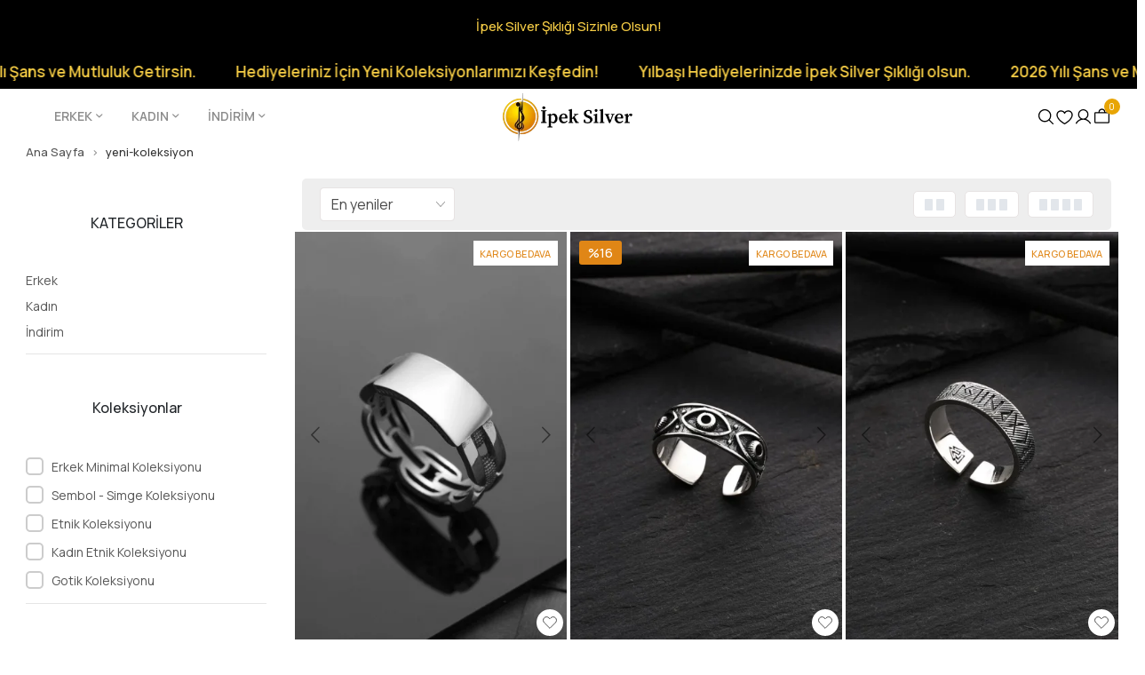

--- FILE ---
content_type: text/html; charset=UTF-8
request_url: https://www.ipeksilver.com/yeni-koleksiyon
body_size: 22786
content:
<!DOCTYPE html><html lang="tr"><head><meta http-equiv="X-UA-Compatible" content="IE=edge" /><meta http-equiv="Content-Type" content="text/html; charset=utf-8"/><meta name='viewport' content='width=device-width, user-scalable=yes'><link rel="preconnect" href="https://percdn.com/"/><link rel="dns-prefetch" href="https://percdn.com/"/><link rel="icon" href="https://percdn.com/f/343609/b3NXVUoyVTArYkI4Tmk4Z1RvTTZKYms9/images/logo/favicon-410232.webp" /><link rel="stylesheet" type="text/css" href="https://www.ipeksilver.com/template/smart/default/assets/plugins/bootstrap.soft.min.css?v=1661412851" /><link rel="stylesheet" type="text/css" href="https://www.ipeksilver.com/template/smart/default/assets/style.min.css?v=1769123250" /><title>yeni-koleksiyon</title><meta name="description" content="" /><link href="https://www.ipeksilver.com/yeni-koleksiyon" rel="canonical" /><meta property="og:title" content="yeni-koleksiyon" /><meta property="og:site_name" content="ipeksilver.com" /><meta property="og:type" content="product" /><meta property="og:url" content="https://www.ipeksilver.com/yeni-koleksiyon?etiket=26" /><meta property="og:keywords" content="" /><meta property="og:description" content="" /><style type="text/css">
            .defaultbadge-1 {
            top: 10px;
            left: 10px;
        }
                .defaultbadgeprofil-1 {
            top: 10px;
            left: 10px;
        }
        :root{
        --badge1-bg: ;
        --badge1-img-space: ;
        --badge1-padding: ;
        --badge1-border: ;
        --badge1-textcolor: ;
        --badge1-img-size: ;
        --badge1-resim-img-size-mobil:;
        --badge1profil-bg: ;
        --badge1profil-img-space: ;
        --badge1profil-padding: ;
        --badge1profil-border: ;
        --badge1profil-textcolor: ;
        --badge1profil-img-size: ;
        --badge1profil-resim-img-size-mobil:;
    };
</style><link rel="preconnect" href="https://fonts.googleapis.com"><link rel="preconnect" href="https://fonts.gstatic.com" crossorigin><style type="text/css">
        body {
            font-family: 'Roboto', sans-serif;
        }
        :root{
            --body-bg:#ffffff;
            --menu-bg-color: #ffffff;
            --menu-color: #000000;
            --menu-color-hover: #000000;
            --main-color: #000000;
            --main-color2: #d94132;
            --header-top-color: #666666;
            --header-top-color-hover: #000000;
            --add-cart-list: #ffffff;
            --add-cart-list-hover: #ffffff;
            --add-cart-list-bg: #e08616;
            --add-cart-list-bg-hover: #404040;
            --buy-now: #e08616;
            --buy-now-bg: #ffffff;
            --buy-now-hover: #e08616;
            --buy-now-bg-hover: #ffffff;
            --add-cart-detail:#e08616;
            --add-cart-detail-bg:#ffffff;
            --add-cart-detail-hover:#e08616;
            --add-cart-detail-bg-hover:#ffffff;
            --complete-payment:#ffffff;
            --complete-payment-bg:#4dc761;
            --complete-payment-hover:#ffffff;
            --complete-payment-bg-hover:#3aa14b;
            --transition-time: .4s ease-out;
        };
        
    </style><meta name="viewport" content="width=device-width, initial-scale=1, maximum-scale=5 user-scalable=no"><link rel="stylesheet" type="text/css" href="https://www.ipeksilver.com/theme/ageipeksilver/assets/style.css?v=1733150575" /><link rel="stylesheet" type="text/css" href="https://www.ipeksilver.com/theme/ageipeksilver/assets/default.css?v=1732863474" /><link rel="stylesheet" type="text/css" href="https://www.ipeksilver.com/theme/ageipeksilver/assets/custom.css?v=1736429932" /><style type="text/css">
                            @media(min-width:1240px){
                .container,
                .container-sm,
                .container-md,
                .container-lg,
                .container-xl {
                    max-width: 1440px !important;
                    width: 97%;
                }
            }
            </style><script type="application/ld+json">{"@context":"https:\/\/schema.org","@type":"Website","url":"https:\/\/www.ipeksilver.com","name":"İPEK KUYUMCULUK KIYMETLİ MADEN VE TAŞLAR İMALAT VE PAZARLAMA LİMİTED ŞİRKETİ","potentialAction":{"@type":"SearchAction","target":"https:\/\/www.ipeksilver.com\/arama?k={search_term_string}","query-input":"required name=search_term_string"}}</script><script type="application/ld+json">{"@context":"https:\/\/schema.org","@type":"Store","name":"İPEK KUYUMCULUK KIYMETLİ MADEN VE TAŞLAR İMALAT VE PAZARLAMA LİMİTED ŞİRKETİ","url":"https:\/\/www.ipeksilver.com","logo":"https:\/\/percdn.com\/f\/343609\/b3NXVUoyVTArYkI4Tmk4Z1RvTTZKYms9\/images\/logo\/logo-594534.webp","image":"https:\/\/percdn.com\/f\/343609\/b3NXVUoyVTArYkI4Tmk4Z1RvTTZKYms9\/images\/logo\/logo-594534.webp","address":"Molla Fenari Mh. Kürkçüler Pazarı Sk. Yeni Han No:6\/41 Çemberlitaş Fatih \/ İSTANBUL"}</script><script type="application/ld+json">{"@context":"http:\/\/schema.org","@type":"CollectionPage","name":"yeni-koleksiyon","description":"","url":"https:\/\/www.ipeksilver.com\/yeni-koleksiyon"}</script><meta name="google-site-verification" content="hXmPQ63oa4h6DUVM7IbncWNGjFMMcGem4TXooSk66Qg" /><meta name="facebook-domain-verification" content="mp6hjwetemvjx9dguf88orz0hvzmqa" /><meta name="yandex-verification" content="6587f604da831f3c" /><!-- Global site tag (gtag.js) --><script async src="https://www.googletagmanager.com/gtag/js?id=G-PQNCZPHF48"></script><script>
                var google_tag_defined = true;
                window.dataLayer = window.dataLayer || [];
                function gtag(){dataLayer.push(arguments);}
                gtag('js', new Date());
                                                                gtag('config', 'G-PQNCZPHF48');
                                                                gtag('config', 'AW-10884193729');
                            </script><!-- Facebook Pixel Code --><script>
                    !function(f,b,e,v,n,t,s)
                    {if(f.fbq)return;n=f.fbq=function(){n.callMethod?
                        n.callMethod.apply(n,arguments):n.queue.push(arguments)};
                        if(!f._fbq)f._fbq=n;n.push=n;n.loaded=!0;n.version='2.0';
                        n.queue=[];t=b.createElement(e);t.async=!0;
                        t.src=v;s=b.getElementsByTagName(e)[0];
                        s.parentNode.insertBefore(t,s)}(window, document,'script',
                        'https://connect.facebook.net/en_US/fbevents.js');
                    fbq('init', '241271588047492');
                    fbq('track', 'PageView',{});
                </script><!-- End Facebook Pixel Code --></head><body class="categories-body "><div class="addons-campaign-bar acb-type-0 acb-desktop-1 acb-mobile-0"
     style="background-color: #000000;  height: 60px; background-repeat: no-repeat; background-position: center;"><a href="#" class="url"><div class="container"><div class="text" style="color: #f7ce46; font-size: 15px">
                    İpek Silver Şıklığı Sizinle Olsun!
                </div></div></a></div><style type="text/css">
        @media (max-width: 991px) {
            .addons-campaign-bar {
            height: 40px !important;
        }
                .addons-campaign-bar {
            margin-top: 60px;
            margin-bottom: -60px;
        }
                .addons-campaign-bar .text {
            font-size: 14px !important;
        }
        }
</style><div class="addons-marquee-bar amb-desktop-1 amb-mobile-1 amb-direction-0"
     style="background-color: #000000;  background-repeat: no-repeat; background-position: center;"><a href="javascript:;" class="item" style="color: #f7ce46">
            Yılbaşı Hediyelerinizde İpek Silver Şıklığı olsun. 
        </a><a href="javascript:;" class="item" style="color: #f7ce46">
            2026 Yılı Şans ve Mutluluk Getirsin. 
        </a><a href="javascript:;" class="item" style="color: #f7ce46">
            Hediyeleriniz İçin Yeni Koleksiyonlarımızı Keşfedin!
        </a><a href="javascript:;" class="item" style="color: #f7ce46">
            Yılbaşı Hediyelerinizde İpek Silver Şıklığı olsun. 
        </a><a href="javascript:;" class="item" style="color: #f7ce46">
            2026 Yılı Şans ve Mutluluk Getirsin. 
        </a><a href="javascript:;" class="item" style="color: #f7ce46">
            Hediyeleriniz İçin Yeni Koleksiyonlarımızı Keşfedin!
        </a><a href="javascript:;" class="item" style="color: #f7ce46">
            Yılbaşı Hediyelerinizde İpek Silver Şıklığı olsun. 
        </a><a href="javascript:;" class="item" style="color: #f7ce46">
            2026 Yılı Şans ve Mutluluk Getirsin. 
        </a><a href="javascript:;" class="item" style="color: #f7ce46">
            Hediyeleriniz İçin Yeni Koleksiyonlarımızı Keşfedin!
        </a><a href="javascript:;" class="item" style="color: #f7ce46">
            Yılbaşı Hediyelerinizde İpek Silver Şıklığı olsun. 
        </a><a href="javascript:;" class="item" style="color: #f7ce46">
            2026 Yılı Şans ve Mutluluk Getirsin. 
        </a><a href="javascript:;" class="item" style="color: #f7ce46">
            Hediyeleriniz İçin Yeni Koleksiyonlarımızı Keşfedin!
        </a></div><style type="text/css">
    @media (min-width: 992px) {
            .addons-marquee-bar {
            height: 40px !important;
        }
                    .addons-marquee-bar .item {
            font-size: 17px !important;
        }
                .addons-marquee-bar .item {
            margin-right: 45px !important;
        }
        }
    @media (max-width: 991px) {
            .addons-marquee-bar {
            height: 34px !important;
        }
                .addons-marquee-bar {
            margin-top: 60px;
            margin-bottom: -60px;
        }
                .addons-marquee-bar .item {
            font-size: 14px !important;
        }
                .addons-marquee-bar .item {
            margin-right: 25px !important;
        }
        }
</style><section class="pattern-group pattern-group-t-0 pattern-group-p-categories "><div class="no-container"><div class="pattern-group-body"><div class="p-g-b-c-wrapper"><div class="p-g-b-c-inner"><div class="p-g-mod p-g-mod-t-28 p-g-mod-header  p-g-mod-trans   "><div class="p-g-mod-body  p-g-mod-body-p-0  "><header class="desktop fixed-desktop"><section class="h-center"><div class="container"><div class="row"><div class="col-md-5"><div class="header-area"><section class="menu"><div class="container"><div class="row"><div class="col-md-12"><div class="mega-menu"><ul class="navbar-nav"><li class="nav-item dropdown"><a class="nav-link dropdown-toggle" href="https://www.ipeksilver.com/erkek" id="mega-menu-6" data-parent-id="6" role="button"><span class="under-category">ERKEK</span><i class="coreicon-down-open-mini"></i></a><div class="dropdown-menu" aria-labelledby="mega-menu-6"><div class="mega-menu-container"><div class="container-fluid"><div class="row"><div class="col-md-8"><div class="row h-100"><div class="col"><div class="sub-cat"><a class="sub-title" data-parent-id="6" data-id="10" href="https://www.ipeksilver.com/gumus-yuzuk">
                                                                                 Gümüş Yüzük
                                                                            </a><ul></ul></div><div class="sub-cat"><a class="sub-title" data-parent-id="6" data-id="90" href="https://www.ipeksilver.com/erkek-gumus-bileklik">
                                                                                 Gümüş Bileklik
                                                                            </a><ul></ul></div><div class="sub-cat"><a class="sub-title" data-parent-id="6" data-id="105" href="https://www.ipeksilver.com/celik-kolye">
                                                                                 Çelik Kolye
                                                                            </a><ul></ul></div></div><div class="col"><div class="sub-cat"><a class="sub-title" data-parent-id="6" data-id="8" href="https://www.ipeksilver.com/gumus-kolye">
                                                                                 Gümüş Kolye
                                                                            </a><ul></ul></div><div class="sub-cat"><a class="sub-title" data-parent-id="6" data-id="91" href="https://www.ipeksilver.com/gumus-kelepce">
                                                                                 Gümüş Kelepçe
                                                                            </a><ul></ul></div><div class="sub-cat"><a class="sub-title" data-parent-id="6" data-id="128" href="https://www.ipeksilver.com/gumus-kupe-1795">
                                                                                 Gümüş Küpe
                                                                            </a><ul></ul></div></div><div class="col"><div class="sub-cat"><a class="sub-title" data-parent-id="6" data-id="80" href="https://www.ipeksilver.com/zincir-kolye-1613">
                                                                                 Gümüş Zincir Kolye
                                                                            </a><ul></ul></div><div class="sub-cat"><a class="sub-title" data-parent-id="6" data-id="103" href="https://www.ipeksilver.com/deri-bileklik">
                                                                                 Çelik Deri Bileklik
                                                                            </a><ul></ul></div><div class="sub-cat"><a class="sub-title" data-parent-id="6" data-id="104" href="https://www.ipeksilver.com/celik-zincir">
                                                                                 Çelik Zincir
                                                                            </a><ul></ul></div></div><div class="col"><div class="sub-cat"><a class="sub-title" data-parent-id="6" data-id="50" href="https://www.ipeksilver.com/tesbihler">
                                                                                 Tesbihler
                                                                            </a><ul><li><a href="https://www.ipeksilver.com/damla-kehribar-tesbihler"><span class="sub-category"> Damla Kehribar Tesbihler </span></a></li><li><a href="https://www.ipeksilver.com/gumus-tesbihler"><span class="sub-category"> Gümüş Tesbihler </span></a></li><li><a href="https://www.ipeksilver.com/tesbihler-kehribar-tesbihler"><span class="sub-category"> Kehribar Tesbihler </span></a></li><li><a href="https://www.ipeksilver.com/tesbihler-dogal-tas-tesbihler"><span class="sub-category"> Doğal Taş Tesbihler </span></a></li><li><a href="https://www.ipeksilver.com/tesbihler-oltu-tasi-tesbihler"><span class="sub-category"> Oltu Taşı Tesbihler </span></a></li><li><a href="https://www.ipeksilver.com/tesbihler-altin-tesbihler"><span class="sub-category"> Altın Tesbihler </span></a></li><li><a href="https://www.ipeksilver.com/tesbihler-kuka-tesbihler"><span class="sub-category"> Kuka Tesbihler </span></a></li><li><a href="https://www.ipeksilver.com/tesbihler-hayvansal-tesbihler"><span class="sub-category"> Hayvansal Tesbihler </span></a></li></ul></div><div class="sub-cat"><a class="sub-title" data-parent-id="6" data-id="117" href="https://www.ipeksilver.com/erkek-kisiye-ozel">
                                                                                 Kişiye Özel
                                                                            </a><ul><li><a href="https://www.ipeksilver.com/yuzuk-4385"><span class="sub-category"> Yüzük </span></a></li><li><a href="https://www.ipeksilver.com/gumus-sipsi"><span class="sub-category"> Gümüş Sipsi </span></a></li><li><a href="https://www.ipeksilver.com/anahtarlik-3767"><span class="sub-category"> Anahtarlık </span></a></li><li><a href="https://www.ipeksilver.com/deri-bileklik-213"><span class="sub-category"> Deri Bileklik </span></a></li></ul></div></div></div></div><div class="col-md-4"></div></div></div></div></li><li class="nav-item dropdown"><a class="nav-link dropdown-toggle" href="https://www.ipeksilver.com/kadin" id="mega-menu-15" data-parent-id="15" role="button"><span class="under-category">KADIN</span><i class="coreicon-down-open-mini"></i></a><div class="dropdown-menu" aria-labelledby="mega-menu-15"><div class="mega-menu-container"><div class="container-fluid"><div class="row"><div class="col-md-8"><div class="row h-100"><div class="col"><div class="sub-cat"><a class="sub-title" data-parent-id="15" data-id="31" href="https://www.ipeksilver.com/gumus-yuzuk-272">
                                                                                 Gümüş Yüzük
                                                                            </a><ul></ul></div><div class="sub-cat"><a class="sub-title" data-parent-id="15" data-id="113" href="https://www.ipeksilver.com/gumus-piercing">
                                                                                 Gümüş Piercing
                                                                            </a><ul></ul></div><div class="sub-cat"><a class="sub-title" data-parent-id="15" data-id="127" href="https://www.ipeksilver.com/gumus-zincir-kolye">
                                                                                 Gümüş Zincir Kolye
                                                                            </a><ul></ul></div></div><div class="col"><div class="sub-cat"><a class="sub-title" data-parent-id="15" data-id="18" href="https://www.ipeksilver.com/gumus-kolye-3201">
                                                                                 Gümüş Kolye
                                                                            </a><ul></ul></div><div class="sub-cat"><a class="sub-title" data-parent-id="15" data-id="30" href="https://www.ipeksilver.com/gumus-set">
                                                                                 Gümüş Set
                                                                            </a><ul></ul></div><div class="sub-cat"><a class="sub-title" data-parent-id="15" data-id="109" href="https://www.ipeksilver.com/altin-zincir-kolye">
                                                                                 Altın Zincir Kolye
                                                                            </a><ul></ul></div></div><div class="col"><div class="sub-cat"><a class="sub-title" data-parent-id="15" data-id="17" href="https://www.ipeksilver.com/gumus-bileklik">
                                                                                 Gümüş Bileklik
                                                                            </a><ul></ul></div><div class="sub-cat"><a class="sub-title" data-parent-id="15" data-id="89" href="https://www.ipeksilver.com/altin-kupe">
                                                                                 Altın Küpe
                                                                            </a><ul></ul></div></div><div class="col"><div class="sub-cat"><a class="sub-title" data-parent-id="15" data-id="29" href="https://www.ipeksilver.com/gumus-kupe">
                                                                                 Gümüş Küpe
                                                                            </a><ul></ul></div><div class="sub-cat"><a class="sub-title" data-parent-id="15" data-id="36" href="https://www.ipeksilver.com/kadin-kisiye-ozel">
                                                                                 Kişiye Özel
                                                                            </a><ul><li><a href="https://www.ipeksilver.com/kolye"><span class="sub-category"> Kolye </span></a></li><li><a href="https://www.ipeksilver.com/bileklik"><span class="sub-category"> Bileklik </span></a></li><li><a href="https://www.ipeksilver.com/yuzuk"><span class="sub-category"> Yüzük </span></a></li><li><a href="https://www.ipeksilver.com/kupe"><span class="sub-category"> Küpe </span></a></li><li><a href="https://www.ipeksilver.com/anahtarlik"><span class="sub-category"> Anahtarlık </span></a></li></ul></div></div></div></div><div class="col-md-4"></div></div></div></div></li><li class="nav-item dropdown"><a class="nav-link dropdown-toggle" href="https://www.ipeksilver.com/indirim-kosesi" id="mega-menu-100" data-parent-id="100" role="button"><span class="under-category">İNDİRİM</span><i class="coreicon-down-open-mini"></i></a><div class="dropdown-menu" aria-labelledby="mega-menu-100"><div class="mega-menu-container"><div class="container-fluid"><div class="row"><div class="col-md-8"><div class="row h-100"><div class="col"><div class="sub-cat"><a class="sub-title" data-parent-id="100" data-id="101" href="https://www.ipeksilver.com/erkek-urunleri">
                                                                                 Erkek
                                                                            </a><ul></ul></div></div><div class="col"><div class="sub-cat"><a class="sub-title" data-parent-id="100" data-id="102" href="https://www.ipeksilver.com/kadin-urunleri">
                                                                                 Kadın
                                                                            </a><ul></ul></div></div></div></div><div class="col-md-4"></div></div></div></div></li></ul></div></div></div></div></section></div></div><div class="col-md-2"><div class="logo header-area"><div class="orjLogo"><a href="https://www.ipeksilver.com" aria-label="header logo buton"><img src="https://percdn.com/f/343609/b3NXVUoyVTArYkI4Tmk4Z1RvTTZKYms9/images/logo/logo-594534.webp" alt="header logo"/></a></div></div></div><div class="col-md-5"><div class="header-area last"><div class="header-bar"><a href="javascript:;" class="bar-link bar-search" aria-label="header arama buton"><span class="icon"><img src="https://www.ipeksilver.com/theme/ageipeksilver/assets/icons/search-icon.svg?v=1724332698" alt="header arama icon"></span></a><a class="bar-link bar-favorite" href="https://www.ipeksilver.com/hesabim/favori-listem" aria-label="header favori buton"><span class="icon"><img src="https://www.ipeksilver.com/theme/ageipeksilver/assets/icons/heart-icon.svg?v=1724332662" alt="header favori icon"></span></a><div class="bar-link bar-user"><div class="link"><a class="bar-link" href="https://www.ipeksilver.com/uye-giris" aria-label="header giriş buton"><span class="icon"><img src="https://www.ipeksilver.com/theme/ageipeksilver/assets/icons/user.svg?v=1724332681" alt="header giriş icon"></span></a></div></div><div class="dropdown header-cart-hover"><a class="bar-link bar-cart" href="https://www.ipeksilver.com/sepet" id="console-menu-3" role="button" aria-label="header sepet buton"><span class="icon"><img src="https://www.ipeksilver.com/theme/ageipeksilver/assets/icons/cart-bag.svg?v=1724332651" alt="header sepet icon"><span class="count" data-cart-quantity>0</span></span></a><div class="dropdown-menu" aria-labelledby="console-menu-3"><div class="top-header"><span class="title">
                                                Sepetim 
                                                <span class="count2" data-cart-quantity>0 </span><span class="count2-description">Ürün</span></span></div><div class="products" data-cart-products></div><div class="summary" data-cart-summary></div></div></div></div></div></div></div></div><div class="search"><form action="https://www.ipeksilver.com/arama" method="get" data-choose-action="redirect" data-advanced-product-search><div class="input-box"><input type="text" name="k" class="form-control" placeholder="Aramak istediğin ürünü yaz, kolayca bul!" /></div><button type="submit" class="btn btn-orange btn-send" aria-label="header arama yapma buton"><i class="fas fa-search"></i></button></form></form></form></div></section></header><header class="mobile"><div class="op-black"></div><div class="left"><a href="javascript:;" class="icon-group ml-2 btn-sidebar-menu" aria-label="header mobil sidebar buton"><img src="https://www.ipeksilver.com/theme/ageipeksilver/assets/icons/align-text-left.svg?v=1725611497" alt="header mobil sidebar icon"></a></div><div class="center"><div class="logo"><a href="https://www.ipeksilver.com" aria-label="header mobil logo buton"><img src="https://percdn.com/f/343609/b3NXVUoyVTArYkI4Tmk4Z1RvTTZKYms9/images/logo/mobil-logo-760573.webp" alt="header mobil logo"/></a></div></div><div class="right"><a href="javascript:;" class="icon-group btn-sidebar-menu mr-2" aria-label="header mobil arama buton"><img src="https://www.ipeksilver.com/theme/ageipeksilver/assets/icons/search-icon.svg?v=1724332698" alt="header mobil arama icon"></a><a href="https://www.ipeksilver.com/hesabim/favori-listem" class="icon-group btn-sidebar-menu mr-2" aria-label="header mobil favori buton"><img src="https://www.ipeksilver.com/theme/ageipeksilver/assets/icons/heart-icon.svg?v=1724332662" alt="header mobil favori icon"></a><a href="https://www.ipeksilver.com/uye-giris" class="icon-group mr-2 btn-sidebar-user" aria-label="header mobil giriş buton"><img src="https://www.ipeksilver.com/theme/ageipeksilver/assets/icons/user.svg?v=1724332681" alt="header mobil giriş icon"></a><a href="https://www.ipeksilver.com/sepet" class="icon-group mr-3" aria-label="header mobil sepet buton"><img src="https://www.ipeksilver.com/theme/ageipeksilver/assets/icons/cart-bag.svg?v=1724332651" alt="header mobil sepet icon"><span class="badge" data-cart-quantity>0</span></a></div><div class="mheader-bottom-area"><div class="items"><a href="https://www.ipeksilver.com">Erkek</a></div><div class="items"><a href="/kadin-homepage">Kadın</a></div></div><div class="clearfix"></div><nav class="sidebar-menu-type-2"><div class="logo-area"><a href="https://www.ipeksilver.com" aria-label="sidebar mobil logo buton"><img src="https://percdn.com/f/343609/b3NXVUoyVTArYkI4Tmk4Z1RvTTZKYms9/images/logo/logo-594534.webp" alt="sidebar mobil logo"/></a><div class="mobile-menu-close"><i class="fas fa-times"></i></div></div><div class="scrollbar"><section class="mobile-search"><form action="https://www.ipeksilver.com/arama" method="get"  data-choose-action="redirect" data-smart-mobile-product-search-image ><div class="input-box"><input type="text" name="k" class="form-control" placeholder="Ara.." /></div><button type="submit" class="btn btn-orange btn-send" aria-label="sidebar mobil arama buton"><div><i class="coreicon-search"></i></div></button></form><div class="clearfix"></div></section><div class="categories"><ul><li class="sc-6"><a href="javascript:;" class="btn-categories-show" data-id="6"><span class="name float-left">Erkek</span><span class="icon float-right"><i class="fas fa-angle-right"></i></span><div class="clearfix"></div></a><ul class="multi categories-list-6"><li class="sc-6-all"><a href="https://www.ipeksilver.com/erkek"><span class="name float-left">
                            Tüm
                            Erkek</span><div class="clearfix"></div></a></li><li class="sc-10"><a href="https://www.ipeksilver.com/gumus-yuzuk" data-id="10"><span class="name ">Gümüş Yüzük</span><div class="clearfix"></div></a></li><li class="sc-8"><a href="https://www.ipeksilver.com/gumus-kolye" data-id="8"><span class="name ">Gümüş Kolye</span><div class="clearfix"></div></a></li><li class="sc-80"><a href="https://www.ipeksilver.com/zincir-kolye-1613" data-id="80"><span class="name ">Gümüş Zincir Kolye</span><div class="clearfix"></div></a></li><li class="sc-50"><a href="javascript:;" class="btn-categories-show" data-id="50"><span class="name float-left">Tesbihler</span><span class="icon float-right"><i class="fas fa-angle-right"></i></span><div class="clearfix"></div></a><ul class="multi categories-list-50"><li class="sc-50-all"><a href="https://www.ipeksilver.com/tesbihler"><span class="name float-left">
                            Tüm
                            Tesbihler</span><div class="clearfix"></div></a></li><li class="sc-76"><a href="https://www.ipeksilver.com/damla-kehribar-tesbihler" data-id="76"><span class="name ">Damla Kehribar Tesbihler</span><div class="clearfix"></div></a></li><li class="sc-75"><a href="javascript:;" class="btn-categories-show" data-id="75"><span class="name float-left">Gümüş Tesbihler</span><span class="icon float-right"><i class="fas fa-angle-right"></i></span><div class="clearfix"></div></a><ul class="multi categories-list-75"><li class="sc-75-all"><a href="https://www.ipeksilver.com/gumus-tesbihler"><span class="name float-left">
                            Tüm
                            Gümüş Tesbihler</span><div class="clearfix"></div></a></li><li class="sc-49"><a href="https://www.ipeksilver.com/tesbihler-gumus-tesbihler-1000-ayar-kazaz-tesbihler" data-id="49"><span class="name ">1000 Ayar Kazaz Tesbihler</span><div class="clearfix"></div></a></li><li class="sc-62"><a href="https://www.ipeksilver.com/tesbihler-gumus-tesbihler-925-ayar-gumus-tesbihler" data-id="62"><span class="name ">925 Ayar Gümüş Tesbihler</span><div class="clearfix"></div></a></li></ul></li><li class="sc-69"><a href="javascript:;" class="btn-categories-show" data-id="69"><span class="name float-left">Kehribar Tesbihler</span><span class="icon float-right"><i class="fas fa-angle-right"></i></span><div class="clearfix"></div></a><ul class="multi categories-list-69"><li class="sc-69-all"><a href="https://www.ipeksilver.com/tesbihler-kehribar-tesbihler"><span class="name float-left">
                            Tüm
                            Kehribar Tesbihler</span><div class="clearfix"></div></a></li><li class="sc-54"><a href="https://www.ipeksilver.com/tesbihler-kehribar-tesbihler-ates-kehribar-tesbih" data-id="54"><span class="name ">Ateş Kehribar Tesbih</span><div class="clearfix"></div></a></li><li class="sc-57"><a href="https://www.ipeksilver.com/tesbihler-kehribar-tesbihler-sikma-kehribar-tesbihler" data-id="57"><span class="name ">Sıkma Kehribar Tesbihler</span><div class="clearfix"></div></a></li></ul></li><li class="sc-66"><a href="javascript:;" class="btn-categories-show" data-id="66"><span class="name float-left">Doğal Taş Tesbihler</span><span class="icon float-right"><i class="fas fa-angle-right"></i></span><div class="clearfix"></div></a><ul class="multi categories-list-66"><li class="sc-66-all"><a href="https://www.ipeksilver.com/tesbihler-dogal-tas-tesbihler"><span class="name float-left">
                            Tüm
                            Doğal Taş Tesbihler</span><div class="clearfix"></div></a></li><li class="sc-51"><a href="https://www.ipeksilver.com/tesbihler-dogal-tas-tesbihler-akik-tasi-tesbihler" data-id="51"><span class="name ">Akik Taşı Tesbihler</span><div class="clearfix"></div></a></li><li class="sc-52"><a href="https://www.ipeksilver.com/tesbihler-dogal-tas-tesbihler-kaplan-gozu-tesbihler" data-id="52"><span class="name ">Kaplan Gözü Tesbihler</span><div class="clearfix"></div></a></li><li class="sc-53"><a href="https://www.ipeksilver.com/tesbihler-dogal-tas-tesbihler-oniks-tesbihler" data-id="53"><span class="name ">Oniks Tesbihler</span><div class="clearfix"></div></a></li><li class="sc-56"><a href="https://www.ipeksilver.com/tesbihler-dogal-tas-tesbihler-inci-tesbihler" data-id="56"><span class="name ">İnci Tesbihler</span><div class="clearfix"></div></a></li><li class="sc-61"><a href="https://www.ipeksilver.com/tesbihler-dogal-tas-tesbihler-ametist-tesbihler" data-id="61"><span class="name ">Ametist Tesbihler</span><div class="clearfix"></div></a></li><li class="sc-63"><a href="https://www.ipeksilver.com/tesbihler-dogal-tas-tesbihler-kuvars-tesbihler" data-id="63"><span class="name ">Kuvars Tesbihler</span><div class="clearfix"></div></a></li><li class="sc-64"><a href="https://www.ipeksilver.com/tesbihler-dogal-tas-tesbihler-safir-tesbihler" data-id="64"><span class="name ">Safir Tesbihler</span><div class="clearfix"></div></a></li><li class="sc-65"><a href="https://www.ipeksilver.com/tesbihler-dogal-tas-tesbihler-ceyt-tesbihler" data-id="65"><span class="name ">Ceyt Tesbihler</span><div class="clearfix"></div></a></li><li class="sc-67"><a href="https://www.ipeksilver.com/tesbihler-dogal-tas-tesbihler-zultanit-tesbihler" data-id="67"><span class="name ">Zultanit Tesbihler</span><div class="clearfix"></div></a></li><li class="sc-68"><a href="https://www.ipeksilver.com/tesbihler-dogal-tas-tesbihler-ay-tasi-tesbihler" data-id="68"><span class="name ">Ay Taşı Tesbihler</span><div class="clearfix"></div></a></li><li class="sc-70"><a href="https://www.ipeksilver.com/tesbihler-dogal-tas-tesbihler-sedef-tesbihler" data-id="70"><span class="name ">Sedef Tesbihler</span><div class="clearfix"></div></a></li><li class="sc-72"><a href="https://www.ipeksilver.com/tesbihler-dogal-tas-tesbihler-turkuaz-tesbihler" data-id="72"><span class="name ">Turkuaz Tesbihler</span><div class="clearfix"></div></a></li></ul></li><li class="sc-71"><a href="javascript:;" class="btn-categories-show" data-id="71"><span class="name float-left">Oltu Taşı Tesbihler</span><span class="icon float-right"><i class="fas fa-angle-right"></i></span><div class="clearfix"></div></a><ul class="multi categories-list-71"><li class="sc-71-all"><a href="https://www.ipeksilver.com/tesbihler-oltu-tasi-tesbihler"><span class="name float-left">
                            Tüm
                            Oltu Taşı Tesbihler</span><div class="clearfix"></div></a></li><li class="sc-48"><a href="https://www.ipeksilver.com/tesbihler-oltu-tasi-tesbihler-erzurum-oltu-tasi-tesbihler" data-id="48"><span class="name ">Erzurum Oltu Taşı Tesbihler</span><div class="clearfix"></div></a></li><li class="sc-59"><a href="https://www.ipeksilver.com/tesbihler-oltu-tasi-tesbihler-rus-oltu-tesbihler" data-id="59"><span class="name ">Rus Oltu Tesbihler</span><div class="clearfix"></div></a></li></ul></li><li class="sc-60"><a href="https://www.ipeksilver.com/tesbihler-altin-tesbihler" data-id="60"><span class="name ">Altın Tesbihler</span><div class="clearfix"></div></a></li><li class="sc-58"><a href="https://www.ipeksilver.com/tesbihler-kuka-tesbihler" data-id="58"><span class="name ">Kuka Tesbihler</span><div class="clearfix"></div></a></li><li class="sc-55"><a href="https://www.ipeksilver.com/tesbihler-hayvansal-tesbihler" data-id="55"><span class="name ">Hayvansal Tesbihler</span><div class="clearfix"></div></a></li></ul></li><li class="sc-90"><a href="https://www.ipeksilver.com/erkek-gumus-bileklik" data-id="90"><span class="name ">Gümüş Bileklik</span><div class="clearfix"></div></a></li><li class="sc-91"><a href="https://www.ipeksilver.com/gumus-kelepce" data-id="91"><span class="name ">Gümüş Kelepçe</span><div class="clearfix"></div></a></li><li class="sc-103"><a href="https://www.ipeksilver.com/deri-bileklik" data-id="103"><span class="name ">Çelik Deri Bileklik</span><div class="clearfix"></div></a></li><li class="sc-117"><a href="javascript:;" class="btn-categories-show" data-id="117"><span class="name float-left">Kişiye Özel</span><span class="icon float-right"><i class="fas fa-angle-right"></i></span><div class="clearfix"></div></a><ul class="multi categories-list-117"><li class="sc-117-all"><a href="https://www.ipeksilver.com/erkek-kisiye-ozel"><span class="name float-left">
                            Tüm
                            Kişiye Özel</span><div class="clearfix"></div></a></li><li class="sc-118"><a href="https://www.ipeksilver.com/yuzuk-4385" data-id="118"><span class="name ">Yüzük</span><div class="clearfix"></div></a></li><li class="sc-116"><a href="https://www.ipeksilver.com/gumus-sipsi" data-id="116"><span class="name ">Gümüş Sipsi</span><div class="clearfix"></div></a></li><li class="sc-121"><a href="https://www.ipeksilver.com/anahtarlik-3767" data-id="121"><span class="name ">Anahtarlık</span><div class="clearfix"></div></a></li><li class="sc-122"><a href="https://www.ipeksilver.com/deri-bileklik-213" data-id="122"><span class="name ">Deri Bileklik</span><div class="clearfix"></div></a></li></ul></li><li class="sc-105"><a href="https://www.ipeksilver.com/celik-kolye" data-id="105"><span class="name ">Çelik Kolye</span><div class="clearfix"></div></a></li><li class="sc-128"><a href="https://www.ipeksilver.com/gumus-kupe-1795" data-id="128"><span class="name ">Gümüş Küpe</span><div class="clearfix"></div></a></li><li class="sc-104"><a href="https://www.ipeksilver.com/celik-zincir" data-id="104"><span class="name ">Çelik Zincir</span><div class="clearfix"></div></a></li></ul></li><li class="sc-15"><a href="javascript:;" class="btn-categories-show" data-id="15"><span class="name float-left">Kadın</span><span class="icon float-right"><i class="fas fa-angle-right"></i></span><div class="clearfix"></div></a><ul class="multi categories-list-15"><li class="sc-15-all"><a href="https://www.ipeksilver.com/kadin"><span class="name float-left">
                            Tüm
                            Kadın</span><div class="clearfix"></div></a></li><li class="sc-31"><a href="https://www.ipeksilver.com/gumus-yuzuk-272" data-id="31"><span class="name ">Gümüş Yüzük</span><div class="clearfix"></div></a></li><li class="sc-18"><a href="https://www.ipeksilver.com/gumus-kolye-3201" data-id="18"><span class="name ">Gümüş Kolye</span><div class="clearfix"></div></a></li><li class="sc-17"><a href="https://www.ipeksilver.com/gumus-bileklik" data-id="17"><span class="name ">Gümüş Bileklik</span><div class="clearfix"></div></a></li><li class="sc-29"><a href="https://www.ipeksilver.com/gumus-kupe" data-id="29"><span class="name ">Gümüş Küpe</span><div class="clearfix"></div></a></li><li class="sc-113"><a href="https://www.ipeksilver.com/gumus-piercing" data-id="113"><span class="name ">Gümüş Piercing</span><div class="clearfix"></div></a></li><li class="sc-30"><a href="https://www.ipeksilver.com/gumus-set" data-id="30"><span class="name ">Gümüş Set</span><div class="clearfix"></div></a></li><li class="sc-89"><a href="https://www.ipeksilver.com/altin-kupe" data-id="89"><span class="name ">Altın Küpe</span><div class="clearfix"></div></a></li><li class="sc-36"><a href="javascript:;" class="btn-categories-show" data-id="36"><span class="name float-left">Kişiye Özel</span><span class="icon float-right"><i class="fas fa-angle-right"></i></span><div class="clearfix"></div></a><ul class="multi categories-list-36"><li class="sc-36-all"><a href="https://www.ipeksilver.com/kadin-kisiye-ozel"><span class="name float-left">
                            Tüm
                            Kişiye Özel</span><div class="clearfix"></div></a></li><li class="sc-38"><a href="https://www.ipeksilver.com/kolye" data-id="38"><span class="name ">Kolye</span><div class="clearfix"></div></a></li><li class="sc-39"><a href="https://www.ipeksilver.com/bileklik" data-id="39"><span class="name ">Bileklik</span><div class="clearfix"></div></a></li><li class="sc-40"><a href="https://www.ipeksilver.com/yuzuk" data-id="40"><span class="name ">Yüzük</span><div class="clearfix"></div></a></li><li class="sc-82"><a href="https://www.ipeksilver.com/kupe" data-id="82"><span class="name ">Küpe</span><div class="clearfix"></div></a></li><li class="sc-114"><a href="https://www.ipeksilver.com/anahtarlik" data-id="114"><span class="name ">Anahtarlık</span><div class="clearfix"></div></a></li></ul></li><li class="sc-127"><a href="https://www.ipeksilver.com/gumus-zincir-kolye" data-id="127"><span class="name ">Gümüş Zincir Kolye</span><div class="clearfix"></div></a></li><li class="sc-109"><a href="https://www.ipeksilver.com/altin-zincir-kolye" data-id="109"><span class="name ">Altın Zincir Kolye</span><div class="clearfix"></div></a></li></ul></li><li class="sc-100"><a href="javascript:;" class="btn-categories-show" data-id="100"><span class="name float-left">İndirim</span><span class="icon float-right"><i class="fas fa-angle-right"></i></span><div class="clearfix"></div></a><ul class="multi categories-list-100"><li class="sc-100-all"><a href="https://www.ipeksilver.com/indirim-kosesi"><span class="name float-left">
                            Tüm
                            İndirim</span><div class="clearfix"></div></a></li><li class="sc-101"><a href="https://www.ipeksilver.com/erkek-urunleri" data-id="101"><span class="name ">Erkek</span><div class="clearfix"></div></a></li><li class="sc-102"><a href="https://www.ipeksilver.com/kadin-urunleri" data-id="102"><span class="name ">Kadın</span><div class="clearfix"></div></a></li></ul></li></ul></div><div class="mobil-area-title">
                    YARDIM MERKEZİ
                </div><div class="mobil-area-2"><div class="short-link"><a href="https://www.ipeksilver.com/uye-giris"><i class="coreicon-user-3"></i>
                                    Giriş Yap
                                </a></div><div class="short-link"><a href="https://www.ipeksilver.com/hesabim/favori-listem"><i class="coreicon-heart-empty"></i>
                                    Favorilerim
                                </a></div><div class="short-link"><a href="https://www.ipeksilver.com/siparis-takip"><i class="coreicon-cart"></i>
                                Sipariş Takip
                            </a></div><div class="short-link"><a href="/sikca-sorulan-sorular"><i class="coreicon-note"></i> 
                                  Destek Merkezi
                            </a></div></div></div></div></nav></header><div class="mobile-header-space"></div></div></div></div></div></div></div></section><section class="pattern-group pattern-group-t-0 pattern-group-p-categories "><div class="container"><div class="pattern-group-body"><div class="row"><div class="col-list col-0 d-none col-sm-0 d-sm-none col-md-12 d-md-block col-lg-12 d-lg-block col-xl-12 d-xl-block p-g-b-c-0"><div class="p-g-b-c-wrapper"><div class="p-g-b-c-inner"><div class="p-g-mod p-g-mod-t-19 p-g-mod-breadcrumb  p-g-mod-trans   "><div class="p-g-mod-body  p-g-mod-body-p-0  "><nav aria-label="breadcrumb" class="breadcrumb-wrapper"><ol class="breadcrumb" itemscope itemtype="http://schema.org/BreadcrumbList"><li class="breadcrumb-item" itemprop="itemListElement" itemscope itemtype="http://schema.org/ListItem"><a itemprop="item" href="https://www.ipeksilver.com"><span itemprop='name'>Ana Sayfa</span><meta itemprop="position" content="1" /></a></li><li class="breadcrumb-item" itemprop="itemListElement" itemscope itemtype="http://schema.org/ListItem"><a itemprop="item" href="https://www.ipeksilver.com/yeni-koleksiyon"><span itemprop='name'>yeni-koleksiyon</span><meta itemprop="position" content="2" /></a></li></ol></nav></div></div></div></div></div></div></div></div></section><section class="pattern-group pattern-group-t-0 pattern-group-p-categories "><div class="container"><div class="pattern-group-body"><div class="row"><div class="col-list col-0 d-none col-sm-0 d-sm-none col-md-0 d-md-none col-lg-3 d-lg-block col-xl-3 d-xl-block p-g-b-c-0"><div class="p-g-b-c-wrapper"><div class="p-g-b-c-inner"><div class="p-g-mod p-g-mod-t-35 p-g-mod-t-cat-filter   "><div class="p-g-mod-body  "><div class="text-center"><div class="spinner-border text-secondary" role="status"><span class="sr-only">Yükleniyor...</span></div></div></div></div><div class="p-g-mod p-g-mod-t-21 p-g-mod-t-cat-filter   p-g-mod-t-cat-display-0"><div class="p-g-mod-header  p-g-mod-header-p-0 "><div class="p-g-m-h-info"><div class="p-g-m-h-i-title">
                            KATEGORİLER
                        </div></div></div><div class="p-g-mod-body  p-g-mod-body-p-0  "><div class="category-filter-list cat-display-type-0" data-smart-cat-filter="sub-categories"></div></div></div><div class="p-g-mod p-g-mod-t-23 p-g-mod-t-cat-filter   p-g-mod-t-cat-display-0"><div class="p-g-mod-header  p-g-mod-header-p-0 "><div class="p-g-m-h-info"><div class="p-g-m-h-i-title">
                            NİTELİKLER
                        </div></div></div><div class="p-g-mod-body  p-g-mod-body-p-0  "><div class="category-filter-list" data-smart-cat-filter="attributes"></div></div></div><div class="p-g-mod p-g-mod-t-24 p-g-mod-t-cat-filter   p-g-mod-t-cat-display-0"><div class="p-g-mod-header  p-g-mod-header-p-0 "><div class="p-g-m-h-info"><div class="p-g-m-h-i-title">
                            FİYAT ARALIKLARI
                        </div></div></div><div class="p-g-mod-body  p-g-mod-body-p-0  "><div class="category-price-inputs" data-smart-cat-filter="price-inputs"><input class="form-control number-input" name="smart-cat-min-price"
               data-smart-cat-search="1" placeholder="En Az"
               value="" /><span class="seperator">-</span><input class="form-control number-input" name="smart-cat-max-price"
               data-smart-cat-search="1" placeholder="En Çok"
               value=""/><button class="btn" type="button" data-smart-cat-price-button><i class="fas fa-arrow-right"></i></button></div><div class="category-filter-list" data-smart-cat-filter="price-ranges"></div></div></div><div class="p-g-mod p-g-mod-t-25 p-g-mod-t-cat-filter   p-g-mod-t-cat-display-0"><div class="p-g-mod-header  p-g-mod-header-p-0 "><div class="p-g-m-h-info"><div class="p-g-m-h-i-title">
                            LİSTELEME
                        </div></div></div><div class="p-g-mod-body  p-g-mod-body-p-0  "><div class="category-filter-list"><div class="list-wrap" data-simplebar data-simplebar-auto-hide="false"><ul class="list"><li><div class="lag-checkbox"><input id="cat-filter-list-stoktakiler" name="smart-cat-list" value="stoktakiler" data-smart-cat-search="1" type="radio" ><label for="cat-filter-list-stoktakiler">Sadece stoktakileri göster</label><span></span></div></li><li><div class="lag-checkbox"><input id="cat-filter-list-uk" name="smart-cat-list" value="uk" data-smart-cat-search="1" type="radio" ><label for="cat-filter-list-uk">Ücretsiz Kargo</label><span></span></div></li></ul></div></div></div></div><div class="p-g-mod p-g-mod-t-26    p-g-mod-t-cat-display-0"><div class="p-g-mod-body  p-g-mod-body-p-0  "><div class="buttons"><a href="https://www.ipeksilver.com/yeni-koleksiyon" class="btn btn-secondary">
            Seçimleri Temizle
        </a><a href="javascript:;" onclick="hideSmartCategoryPopup()" class="btn btn-success d-block d-sm-block d-md-block d-lg-none">
            Ürünleri Listele
        </a></div></div></div></div></div></div><div class="col-list col-12 d-block col-sm-12 d-sm-block col-md-12 d-md-block col-lg-9 d-lg-block col-xl-9 d-xl-block p-g-b-c-1"><div class="p-g-b-c-wrapper"><div class="p-g-b-c-inner"><div class="p-g-mod p-g-mod-t-20 p-g-mod-pagination   "><div class="p-g-mod-body  p-g-mod-body-p-0  "><div class="d-none d-lg-block"><div class="category-filter-order"><div class="list-wrap"><ul class="list"><li><select class="form-control form-select category-filter-order-desktop"
                                onchange="catFilterOrder(this)"><option  selected value="en-yeniler">En yeniler</option><option   value="cok-satanlar">En çok satanlar</option><option   value="a-z">Ürün adı (A-Z)</option><option   value="z-a">Ürün adı (Z-A)</option><option   value="en-dusuk-fiyat">En düşük fiyat</option><option   value="en-yuksek-fiyat">En yüksek fiyat</option><option   value="en-cok-oylanan">En çok oylananlar</option></select><li class="category-filter-order-mobile"><div class="lag-checkbox"><input id="cat-filter-order-en-yeniler" name="smart-cat-siralama" value="en-yeniler" data-search-value="en-yeniler" data-smart-cat-search="1" type="radio" checked><label for="cat-filter-order-en-yeniler">En yeniler</label></div></li><li class="category-filter-order-mobile"><div class="lag-checkbox"><input id="cat-filter-order-cok-satanlar" name="smart-cat-siralama" value="cok-satanlar" data-search-value="cok-satanlar" data-smart-cat-search="1" type="radio" ><label for="cat-filter-order-cok-satanlar">En çok satanlar</label></div></li><li class="category-filter-order-mobile"><div class="lag-checkbox"><input id="cat-filter-order-a-z" name="smart-cat-siralama" value="a-z" data-search-value="a-z" data-smart-cat-search="1" type="radio" ><label for="cat-filter-order-a-z">Ürün adı (A-Z)</label></div></li><li class="category-filter-order-mobile"><div class="lag-checkbox"><input id="cat-filter-order-z-a" name="smart-cat-siralama" value="z-a" data-search-value="z-a" data-smart-cat-search="1" type="radio" ><label for="cat-filter-order-z-a">Ürün adı (Z-A)</label></div></li><li class="category-filter-order-mobile"><div class="lag-checkbox"><input id="cat-filter-order-en-dusuk-fiyat" name="smart-cat-siralama" value="en-dusuk-fiyat" data-search-value="en-dusuk-fiyat" data-smart-cat-search="1" type="radio" ><label for="cat-filter-order-en-dusuk-fiyat">En düşük fiyat</label></div></li><li class="category-filter-order-mobile"><div class="lag-checkbox"><input id="cat-filter-order-en-yuksek-fiyat" name="smart-cat-siralama" value="en-yuksek-fiyat" data-search-value="en-yuksek-fiyat" data-smart-cat-search="1" type="radio" ><label for="cat-filter-order-en-yuksek-fiyat">En yüksek fiyat</label></div></li><li class="category-filter-order-mobile"><div class="lag-checkbox"><input id="cat-filter-order-en-cok-oylanan" name="smart-cat-siralama" value="en-cok-oylanan" data-search-value="en-cok-oylanan" data-smart-cat-search="1" type="radio" ><label for="cat-filter-order-en-cok-oylanan">En çok oylananlar</label></div></li></li><li><div class="product-view-select"><a href="javascript:;" class="two-view" onclick="categoryViewType(6, 6, 2)"><div></div><div></div></a><a href="javascript:;" class="three-view" onclick="categoryViewType(4, 4, 3)"><div></div><div></div><div></div></a><a href="javascript:;" class="four-view" onclick="categoryViewType(4, 3, 4)"><div></div><div></div><div></div><div></div></a></div></li></ul></div></div></div><div class="d-block d-sm-block d-md-block d-lg-none"><div class="cat-responsive-buttons"><div class="btn-group"><button class="btn btn-outline-dark" onclick="showSmartCategoryPopup('filter')">Filtreleme</button><button class="btn btn-outline-dark" onclick="showSmartCategoryPopup('order')">Sıralama</button></div></div><div class="cat-responsive-popup d-none"><div class="c-r-p-content"></div><div class="c-r-p-bar"></div></div></div><div class="row"><div class="col-6 col-sm-6 col-md-6 col-lg-6 col-xl-4 col-list-p-v-1"><div class="card-product"><div class="card-product-inner"><div class="card-badgeler"><div class="free-cargo-badge">KARGO BEDAVA</div></div><div class="image-wrapper"><div class="image"><div id="product-card-carousel-custom-module-code-1798-8321" class="carousel"><div class="carousel-outer"><div class="carousel-inner"><div class="carousel-item active"><a href="https://www.ipeksilver.com/925-ayar-gumus-zincir-motifli-ustu-kisisellestirilebilir-erkek-yuzugu"><img class="img-auto lazy-load " data-src="https://percdn.com/f/343609/b3NXVUoyVTArYkI4Tml3Z0c4OXJKYjRQSVl5OA/p/925-ayar-gumus-zincir-motifli-ustu-kisisellestirilebilir-erkek-yuzugu-81220365-sw1000sh1000.webp" alt=""  src="[data-uri]"></a></div><div class="carousel-item "><a href="https://www.ipeksilver.com/925-ayar-gumus-zincir-motifli-ustu-kisisellestirilebilir-erkek-yuzugu"><img class="img-auto lazy-load " data-src="https://percdn.com/f/343609/b3NXVUoyVTArYkI4Tml3Z0c4OXJKYjRQSVl5OA/p/925-ayar-gumus-zincir-motifli-ustu-kisisellestirilebilir-erkek-yuzugu-22640765-sw1000sh1000.webp" alt=""  src="[data-uri]"></a></div><div class="carousel-item "><a href="https://www.ipeksilver.com/925-ayar-gumus-zincir-motifli-ustu-kisisellestirilebilir-erkek-yuzugu"><img class="img-auto lazy-load " data-src="https://percdn.com/f/343609/b3NXVUoyVTArYkI4Tml3Z0c4OXJKYjRQSVl5OA/p/925-ayar-gumus-zincir-motifli-ustu-kisisellestirilebilir-erkek-yuzugu-75366876-sw1000sh1000.webp" alt=""  src="[data-uri]"></a></div><div class="carousel-item "><a href="https://www.ipeksilver.com/925-ayar-gumus-zincir-motifli-ustu-kisisellestirilebilir-erkek-yuzugu"><img class="img-auto lazy-load " data-src="https://percdn.com/f/343609/b3NXVUoyVTArYkI4Tml3Z0c4OXJKYjRQSVl5OA/p/925-ayar-gumus-zincir-motifli-ustu-kisisellestirilebilir-erkek-yuzugu-46057571-sw1000sh1000.webp" alt=""  src="[data-uri]"></a></div><div class="carousel-item "><a href="https://www.ipeksilver.com/925-ayar-gumus-zincir-motifli-ustu-kisisellestirilebilir-erkek-yuzugu"><img class="img-auto lazy-load " data-src="https://percdn.com/f/343609/b3NXVUoyVTArYkI4Tml3Z0c4OXJKYjRQSVl5OA/p/925-ayar-gumus-zincir-motifli-ustu-kisisellestirilebilir-erkek-yuzugu-6862882-sw1000sh1000.webp" alt=""  src="[data-uri]"></a></div><div class="carousel-item "><a href="https://www.ipeksilver.com/925-ayar-gumus-zincir-motifli-ustu-kisisellestirilebilir-erkek-yuzugu"><img class="img-auto lazy-load " data-src="https://percdn.com/f/343609/b3NXVUoyVTArYkI4Tml3Z0c4OXJKYjRQSVl5OA/p/925-ayar-gumus-zincir-motifli-ustu-kisisellestirilebilir-erkek-yuzugu-55136082-sw1000sh1000.webp" alt=""  src="[data-uri]"></a></div><div class="carousel-item "><a href="https://www.ipeksilver.com/925-ayar-gumus-zincir-motifli-ustu-kisisellestirilebilir-erkek-yuzugu"><img class="img-auto lazy-load " data-src="https://percdn.com/f/343609/b3NXVUoyVTArYkI4Tml3Z0c4OXJKYjRQSVl5OA/p/925-ayar-gumus-zincir-motifli-ustu-kisisellestirilebilir-erkek-yuzugu-40245328-sw1000sh1000.webp" alt=""  src="[data-uri]"></a></div><div class="carousel-item "><a href="https://www.ipeksilver.com/925-ayar-gumus-zincir-motifli-ustu-kisisellestirilebilir-erkek-yuzugu"><img class="img-auto lazy-load " data-src="https://percdn.com/f/343609/b3NXVUoyVTArYkI4Tml3Z0c4OXJKYjRQSVl5OA/p/925-ayar-gumus-zincir-motifli-ustu-kisisellestirilebilir-erkek-yuzugu-60557664-sw1000sh1000.webp" alt=""  src="[data-uri]"></a></div></div><a class="carousel-control-prev" href="#product-card-carousel-custom-module-code-1798-8321" role="button" data-slide="prev"><i class="coreicon-left-arrow-2"></i></a><a class="carousel-control-next" href="#product-card-carousel-custom-module-code-1798-8321" role="button" data-slide="next"><i class="coreicon-right-open-big"></i></a></div></div></div><div class="buttons-wrapper right-to-left"><div class="button-group"><div class="cart-group"><a onclick="showNativeModal('productVariantBox', {'id':  8321 });" class="btn btn-preview"><span class="btn-text"><i class="coreicon-search-1"></i></span></a><a href="https://www.ipeksilver.com/925-ayar-gumus-zincir-motifli-ustu-kisisellestirilebilir-erkek-yuzugu" class="btn btn-show"><i class="fas fa-binoculars"></i></a><a href="javascript:;" onclick="addCart(8321, 'card')"
                                    class="btn btn-cart-right"><i class="coreicon-cart-2"></i></a></div></div></div><div class="age-kart-product-favourite" data-favourite-product-id="8321"><a href="javascript:;" class="add-favorite d-block"
        onclick="userProductFavourite('add', 8321, 'product')"><div class="age-fav-icon"><img src="https://www.ipeksilver.com/theme/ageipeksilver/assets/icons/productcard-favori.svg?v=1724319700" alt="kart favori ekle icon"></div></a><a href="javascript:;" class="remove-favorite d-none"
        onclick="userProductFavourite('remove', 8321, 'product')"><div class="age-fav-icon-after"><img src="https://www.ipeksilver.com/theme/ageipeksilver/assets/icons/productcard-favoriadding.svg?v=1724319700" alt="kart favori çıkar icon"></div></a></div></div><a href="https://www.ipeksilver.com/925-ayar-gumus-zincir-motifli-ustu-kisisellestirilebilir-erkek-yuzugu" class="c-p-i-link" title="925 Ayar Gümüş Zincir Motifli Üstü Kişiselleştirilebilir Erkek Yüzüğü"><div class="product-reviews"><div class="stars"><span class="star "><i class="fa fa-star"></i></span><span class="star "><i class="fa fa-star"></i></span><span class="star "><i class="fa fa-star"></i></span><span class="star "><i class="fa fa-star"></i></span><span class="star "><i class="fa fa-star"></i></span></div></div><div class="showaces-cat"></div><div class="title">
                925 Ayar Gümüş Zincir Motifli Üstü Kişiselleştirilebilir Erkek Yüzüğü
            </div><div class="card-product-content"></div><div class="product-card-footer"><div class="price-group"><div class="prices"><div class="sale-price ">2.183,98 TL</div></div></div></div></a></div></div></div><div class="col-6 col-sm-6 col-md-6 col-lg-6 col-xl-4 col-list-p-v-1"><div class="card-product"><div class="card-product-inner"><div class="card-badgeler"><div class="free-cargo-badge">KARGO BEDAVA</div></div><div class="image-wrapper"><div class="discount">%16</div><div class="image"><div id="product-card-carousel-custom-module-code-1798-7543" class="carousel"><div class="carousel-outer"><div class="carousel-inner"><div class="carousel-item active"><a href="https://www.ipeksilver.com/925-ayar-goz-yuzuk"><img class="img-auto lazy-load " data-src="https://percdn.com/f/343609/b3NXVUoyVTArYkI4Tml3Z0c4OXJKYjRQSVl5OA/p/925-ayar-goz-yuzuk-29371275-sw1000sh1000.webp" alt=""  src="[data-uri]"></a></div><div class="carousel-item "><a href="https://www.ipeksilver.com/925-ayar-goz-yuzuk"><img class="img-auto lazy-load " data-src="https://percdn.com/f/343609/b3NXVUoyVTArYkI4Tml3Z0c4OXJKYjRQSVl5OA/p/925-ayar-goz-yuzuk-59366293-sw1000sh1000.webp" alt=""  src="[data-uri]"></a></div><div class="carousel-item "><a href="https://www.ipeksilver.com/925-ayar-goz-yuzuk"><img class="img-auto lazy-load " data-src="https://percdn.com/f/343609/b3NXVUoyVTArYkI4Tml3Z0c4OXJKYjRQSVl5OA/p/925-ayar-goz-yuzuk-11435460-sw1000sh1000.webp" alt=""  src="[data-uri]"></a></div><div class="carousel-item "><a href="https://www.ipeksilver.com/925-ayar-goz-yuzuk"><img class="img-auto lazy-load " data-src="https://percdn.com/f/343609/b3NXVUoyVTArYkI4Tml3Z0c4OXJKYjRQSVl5OA/p/925-ayar-goz-yuzuk-88850543-sw1000sh1000.webp" alt=""  src="[data-uri]"></a></div><div class="carousel-item "><a href="https://www.ipeksilver.com/925-ayar-goz-yuzuk"><img class="img-auto lazy-load " data-src="https://percdn.com/f/343609/b3NXVUoyVTArYkI4Tml3Z0c4OXJKYjRQSVl5OA/p/925-ayar-goz-yuzuk-29239593-sw1000sh1000.webp" alt=""  src="[data-uri]"></a></div><div class="carousel-item "><a href="https://www.ipeksilver.com/925-ayar-goz-yuzuk"><img class="img-auto lazy-load " data-src="https://percdn.com/f/343609/b3NXVUoyVTArYkI4Tml3Z0c4OXJKYjRQSVl5OA/p/925-ayar-goz-yuzuk-66604285-sw1000sh1000.webp" alt=""  src="[data-uri]"></a></div><div class="carousel-item "><a href="https://www.ipeksilver.com/925-ayar-goz-yuzuk"><img class="img-auto lazy-load " data-src="https://percdn.com/f/343609/b3NXVUoyVTArYkI4Tml3Z0c4OXJKYjRQSVl5OA/p/925-ayar-goz-yuzuk-97921727-sw1000sh1000.webp" alt=""  src="[data-uri]"></a></div></div><a class="carousel-control-prev" href="#product-card-carousel-custom-module-code-1798-7543" role="button" data-slide="prev"><i class="coreicon-left-arrow-2"></i></a><a class="carousel-control-next" href="#product-card-carousel-custom-module-code-1798-7543" role="button" data-slide="next"><i class="coreicon-right-open-big"></i></a></div></div></div><div class="buttons-wrapper right-to-left"><div class="button-group"><div class="cart-group"><a onclick="showNativeModal('productVariantBox', {'id':  7543 });" class="btn btn-preview"><span class="btn-text"><i class="coreicon-search-1"></i></span></a><a href="https://www.ipeksilver.com/925-ayar-goz-yuzuk" class="btn btn-show"><i class="fas fa-binoculars"></i></a><a href="javascript:;" onclick="addCart(7543, 'card')"
                                    class="btn btn-cart-right"><i class="coreicon-cart-2"></i></a></div></div></div><div class="age-kart-product-favourite" data-favourite-product-id="7543"><a href="javascript:;" class="add-favorite d-block"
        onclick="userProductFavourite('add', 7543, 'product')"><div class="age-fav-icon"><img src="https://www.ipeksilver.com/theme/ageipeksilver/assets/icons/productcard-favori.svg?v=1724319700" alt="kart favori ekle icon"></div></a><a href="javascript:;" class="remove-favorite d-none"
        onclick="userProductFavourite('remove', 7543, 'product')"><div class="age-fav-icon-after"><img src="https://www.ipeksilver.com/theme/ageipeksilver/assets/icons/productcard-favoriadding.svg?v=1724319700" alt="kart favori çıkar icon"></div></a></div></div><a href="https://www.ipeksilver.com/925-ayar-goz-yuzuk" class="c-p-i-link" title="925 Ayar Gümüş Göz Sembollü Ayarlanabilir Yüzük"><div class="product-reviews"><div class="stars"><span class="star "><i class="fa fa-star"></i></span><span class="star "><i class="fa fa-star"></i></span><span class="star "><i class="fa fa-star"></i></span><span class="star "><i class="fa fa-star"></i></span><span class="star "><i class="fa fa-star"></i></span></div></div><div class="showaces-cat"></div><div class="title">
                925 Ayar Gümüş Göz Sembollü Ayarlanabilir Yüzük
            </div><div class="card-product-content"></div><div class="product-card-footer"><div class="price-group"><div class="prices"><div class="sale-price ">2.699,99 TL</div><div class="list-price">3.199,99 TL</div></div></div></div></a></div></div></div><div class="col-6 col-sm-6 col-md-6 col-lg-6 col-xl-4 col-list-p-v-1"><div class="card-product"><div class="card-product-inner"><div class="card-badgeler"><div class="free-cargo-badge">KARGO BEDAVA</div></div><div class="image-wrapper"><div class="image"><div id="product-card-carousel-custom-module-code-1798-7542" class="carousel"><div class="carousel-outer"><div class="carousel-inner"><div class="carousel-item active"><a href="https://www.ipeksilver.com/925-ayar-iskandinav-runik-alfabesi-viking-yuzuk"><img class="img-auto lazy-load " data-src="https://percdn.com/f/343609/b3NXVUoyVTArYkI4Tml3Z0c4OXJKYjRQSVl5OA/p/925-ayar-iskandinav-runik-alfabesi-viking-yuzuk-39447613-sw1000sh1000.webp" alt=""  src="[data-uri]"></a></div><div class="carousel-item "><a href="https://www.ipeksilver.com/925-ayar-iskandinav-runik-alfabesi-viking-yuzuk"><img class="img-auto lazy-load " data-src="https://percdn.com/f/343609/b3NXVUoyVTArYkI4Tml3Z0c4OXJKYjRQSVl5OA/p/925-ayar-iskandinav-runik-alfabesi-viking-yuzuk-46986661-sw1000sh1000.webp" alt=""  src="[data-uri]"></a></div><div class="carousel-item "><a href="https://www.ipeksilver.com/925-ayar-iskandinav-runik-alfabesi-viking-yuzuk"><img class="img-auto lazy-load " data-src="https://percdn.com/f/343609/b3NXVUoyVTArYkI4Tml3Z0c4OXJKYjRQSVl5OA/p/925-ayar-iskandinav-runik-alfabesi-viking-yuzuk-37636376-sw1000sh1000.webp" alt=""  src="[data-uri]"></a></div><div class="carousel-item "><a href="https://www.ipeksilver.com/925-ayar-iskandinav-runik-alfabesi-viking-yuzuk"><img class="img-auto lazy-load " data-src="https://percdn.com/f/343609/b3NXVUoyVTArYkI4Tml3Z0c4OXJKYjRQSVl5OA/p/925-ayar-iskandinav-runik-alfabesi-viking-yuzuk-36267410-sw1000sh1000.webp" alt=""  src="[data-uri]"></a></div><div class="carousel-item "><a href="https://www.ipeksilver.com/925-ayar-iskandinav-runik-alfabesi-viking-yuzuk"><img class="img-auto lazy-load " data-src="https://percdn.com/f/343609/b3NXVUoyVTArYkI4Tml3Z0c4OXJKYjRQSVl5OA/p/925-ayar-iskandinav-runik-alfabesi-viking-yuzuk-22356895-sw1000sh1000.webp" alt=""  src="[data-uri]"></a></div><div class="carousel-item "><a href="https://www.ipeksilver.com/925-ayar-iskandinav-runik-alfabesi-viking-yuzuk"><img class="img-auto lazy-load " data-src="https://percdn.com/f/343609/b3NXVUoyVTArYkI4Tml3Z0c4OXJKYjRQSVl5OA/p/925-ayar-iskandinav-runik-alfabesi-viking-yuzuk-3223981-sw1000sh1000.webp" alt=""  src="[data-uri]"></a></div><div class="carousel-item "><a href="https://www.ipeksilver.com/925-ayar-iskandinav-runik-alfabesi-viking-yuzuk"><img class="img-auto lazy-load " data-src="https://percdn.com/f/343609/b3NXVUoyVTArYkI4Tml3Z0c4OXJKYjRQSVl5OA/p/925-ayar-iskandinav-runik-alfabesi-viking-yuzuk-6216873-sw1000sh1000.webp" alt=""  src="[data-uri]"></a></div></div><a class="carousel-control-prev" href="#product-card-carousel-custom-module-code-1798-7542" role="button" data-slide="prev"><i class="coreicon-left-arrow-2"></i></a><a class="carousel-control-next" href="#product-card-carousel-custom-module-code-1798-7542" role="button" data-slide="next"><i class="coreicon-right-open-big"></i></a></div></div></div><div class="buttons-wrapper right-to-left"><div class="button-group"><div class="cart-group"><a onclick="showNativeModal('productVariantBox', {'id':  7542 });" class="btn btn-preview"><span class="btn-text"><i class="coreicon-search-1"></i></span></a><a href="https://www.ipeksilver.com/925-ayar-iskandinav-runik-alfabesi-viking-yuzuk" class="btn btn-show"><i class="fas fa-binoculars"></i></a><a href="javascript:;" onclick="addCart(7542, 'card')"
                                    class="btn btn-cart-right"><i class="coreicon-cart-2"></i></a></div></div></div><div class="age-kart-product-favourite" data-favourite-product-id="7542"><a href="javascript:;" class="add-favorite d-block"
        onclick="userProductFavourite('add', 7542, 'product')"><div class="age-fav-icon"><img src="https://www.ipeksilver.com/theme/ageipeksilver/assets/icons/productcard-favori.svg?v=1724319700" alt="kart favori ekle icon"></div></a><a href="javascript:;" class="remove-favorite d-none"
        onclick="userProductFavourite('remove', 7542, 'product')"><div class="age-fav-icon-after"><img src="https://www.ipeksilver.com/theme/ageipeksilver/assets/icons/productcard-favoriadding.svg?v=1724319700" alt="kart favori çıkar icon"></div></a></div></div><a href="https://www.ipeksilver.com/925-ayar-iskandinav-runik-alfabesi-viking-yuzuk" class="c-p-i-link" title="925 Ayar Gümüş Iskandinav Runik Alfabesi Sembollü Ayarlanabilir Viking Yüzük"><div class="product-reviews"><div class="stars"><span class="star "><i class="fa fa-star"></i></span><span class="star "><i class="fa fa-star"></i></span><span class="star "><i class="fa fa-star"></i></span><span class="star "><i class="fa fa-star"></i></span><span class="star "><i class="fa fa-star"></i></span></div></div><div class="showaces-cat"></div><div class="title">
                925 Ayar Gümüş Iskandinav Runik Alfabesi Sembollü Ayarlanabilir Viking Yüzük
            </div><div class="card-product-content"></div><div class="product-card-footer"><div class="price-group"><div class="prices"><div class="sale-price ">3.002,98 TL</div></div></div></div></a></div></div></div><div class="col-6 col-sm-6 col-md-6 col-lg-6 col-xl-4 col-list-p-v-1"><div class="card-product"><div class="card-product-inner"><div class="card-badgeler"><div class="free-cargo-badge">KARGO BEDAVA</div></div><div class="image-wrapper"><div class="image"><div id="product-card-carousel-custom-module-code-1798-7539" class="carousel"><div class="carousel-outer"><div class="carousel-inner"><div class="carousel-item active"><a href="https://www.ipeksilver.com/925-ayar-gumus-eski-para-kolyesi-3"><img class="img-auto lazy-load " data-src="https://percdn.com/f/343609/b3NXVUoyVTArYkI4Tml3Z0c4OXJKYjRQSVl5OA/p/925-ayar-gumus-eski-para-kolyesi-3935271-sw1000sh1000.webp" alt=""  src="[data-uri]"></a></div><div class="carousel-item "><a href="https://www.ipeksilver.com/925-ayar-gumus-eski-para-kolyesi-3"><img class="img-auto lazy-load " data-src="https://percdn.com/f/343609/b3NXVUoyVTArYkI4Tml3Z0c4OXJKYjRQSVl5OA/p/925-ayar-gumus-eski-para-kolyesi-69329556-sw1000sh1000.webp" alt=""  src="[data-uri]"></a></div><div class="carousel-item "><a href="https://www.ipeksilver.com/925-ayar-gumus-eski-para-kolyesi-3"><img class="img-auto lazy-load " data-src="https://percdn.com/f/343609/b3NXVUoyVTArYkI4Tml3Z0c4OXJKYjRQSVl5OA/p/925-ayar-gumus-eski-para-kolyesi-26606636-sw1000sh1000.webp" alt=""  src="[data-uri]"></a></div><div class="carousel-item "><a href="https://www.ipeksilver.com/925-ayar-gumus-eski-para-kolyesi-3"><img class="img-auto lazy-load " data-src="https://percdn.com/f/343609/b3NXVUoyVTArYkI4Tml3Z0c4OXJKYjRQSVl5OA/p/925-ayar-gumus-eski-para-kolyesi-38286316-sw1000sh1000.webp" alt=""  src="[data-uri]"></a></div></div><a class="carousel-control-prev" href="#product-card-carousel-custom-module-code-1798-7539" role="button" data-slide="prev"><i class="coreicon-left-arrow-2"></i></a><a class="carousel-control-next" href="#product-card-carousel-custom-module-code-1798-7539" role="button" data-slide="next"><i class="coreicon-right-open-big"></i></a></div></div></div><div class="buttons-wrapper right-to-left"><div class="button-group"><div class="cart-group"><a onclick="showNativeModal('productVariantBox', {'id':  7539 });" class="btn btn-preview"><span class="btn-text"><i class="coreicon-search-1"></i></span></a><a href="https://www.ipeksilver.com/925-ayar-gumus-eski-para-kolyesi-3" class="btn btn-show"><i class="fas fa-binoculars"></i></a><a href="javascript:;" onclick="addCart(7539, 'card')"
                                    class="btn btn-cart-right"><i class="coreicon-cart-2"></i></a></div></div></div><div class="age-kart-product-favourite" data-favourite-product-id="7539"><a href="javascript:;" class="add-favorite d-block"
        onclick="userProductFavourite('add', 7539, 'product')"><div class="age-fav-icon"><img src="https://www.ipeksilver.com/theme/ageipeksilver/assets/icons/productcard-favori.svg?v=1724319700" alt="kart favori ekle icon"></div></a><a href="javascript:;" class="remove-favorite d-none"
        onclick="userProductFavourite('remove', 7539, 'product')"><div class="age-fav-icon-after"><img src="https://www.ipeksilver.com/theme/ageipeksilver/assets/icons/productcard-favoriadding.svg?v=1724319700" alt="kart favori çıkar icon"></div></a></div></div><a href="https://www.ipeksilver.com/925-ayar-gumus-eski-para-kolyesi-3" class="c-p-i-link" title="925 Ayar Gümüş Çift Taraflı Eski Para Kolye"><div class="product-reviews"><div class="stars"><span class="star "><i class="fa fa-star"></i></span><span class="star "><i class="fa fa-star"></i></span><span class="star "><i class="fa fa-star"></i></span><span class="star "><i class="fa fa-star"></i></span><span class="star "><i class="fa fa-star"></i></span></div></div><div class="showaces-cat"></div><div class="title">
                925 Ayar Gümüş Çift Taraflı Eski Para Kolye
            </div><div class="card-product-content"></div><div class="product-card-footer"><div class="price-group"><div class="prices"><div class="sale-price ">5.459,98 TL</div></div></div></div></a></div></div></div><div class="col-6 col-sm-6 col-md-6 col-lg-6 col-xl-4 col-list-p-v-1"><div class="card-product"><div class="card-product-inner"><div class="card-badgeler"><div class="free-cargo-badge">KARGO BEDAVA</div></div><div class="image-wrapper"><div class="image"><div id="product-card-carousel-custom-module-code-1798-7537" class="carousel"><div class="carousel-outer"><div class="carousel-inner"><div class="carousel-item active"><a href="https://www.ipeksilver.com/925-ayar-gumus-maske-kolye"><img class="img-auto lazy-load " data-src="https://percdn.com/f/343609/b3NXVUoyVTArYkI4Tml3Z0c4OXJKYjRQSVl5OA/p/925-ayar-gumus-maske-kolye-99944489-sw1000sh1000.webp" alt=""  src="[data-uri]"></a></div><div class="carousel-item "><a href="https://www.ipeksilver.com/925-ayar-gumus-maske-kolye"><img class="img-auto lazy-load " data-src="https://percdn.com/f/343609/b3NXVUoyVTArYkI4Tml3Z0c4OXJKYjRQSVl5OA/p/925-ayar-gumus-maske-kolye-76909899-sw1000sh1000.webp" alt=""  src="[data-uri]"></a></div><div class="carousel-item "><a href="https://www.ipeksilver.com/925-ayar-gumus-maske-kolye"><img class="img-auto lazy-load " data-src="https://percdn.com/f/343609/b3NXVUoyVTArYkI4Tml3Z0c4OXJKYjRQSVl5OA/p/925-ayar-gumus-maske-kolye-69749215-sw1000sh1000.webp" alt=""  src="[data-uri]"></a></div><div class="carousel-item "><a href="https://www.ipeksilver.com/925-ayar-gumus-maske-kolye"><img class="img-auto lazy-load " data-src="https://percdn.com/f/343609/b3NXVUoyVTArYkI4Tml3Z0c4OXJKYjRQSVl5OA/p/925-ayar-gumus-maske-kolye-57970979-sw1000sh1000.webp" alt=""  src="[data-uri]"></a></div></div><a class="carousel-control-prev" href="#product-card-carousel-custom-module-code-1798-7537" role="button" data-slide="prev"><i class="coreicon-left-arrow-2"></i></a><a class="carousel-control-next" href="#product-card-carousel-custom-module-code-1798-7537" role="button" data-slide="next"><i class="coreicon-right-open-big"></i></a></div></div></div><div class="buttons-wrapper right-to-left"><div class="button-group"><div class="cart-group"><a onclick="showNativeModal('productVariantBox', {'id':  7537 });" class="btn btn-preview"><span class="btn-text"><i class="coreicon-search-1"></i></span></a><a href="https://www.ipeksilver.com/925-ayar-gumus-maske-kolye" class="btn btn-show"><i class="fas fa-binoculars"></i></a><a href="javascript:;" onclick="addCart(7537, 'card')"
                                    class="btn btn-cart-right"><i class="coreicon-cart-2"></i></a></div></div></div><div class="age-kart-product-favourite" data-favourite-product-id="7537"><a href="javascript:;" class="add-favorite d-block"
        onclick="userProductFavourite('add', 7537, 'product')"><div class="age-fav-icon"><img src="https://www.ipeksilver.com/theme/ageipeksilver/assets/icons/productcard-favori.svg?v=1724319700" alt="kart favori ekle icon"></div></a><a href="javascript:;" class="remove-favorite d-none"
        onclick="userProductFavourite('remove', 7537, 'product')"><div class="age-fav-icon-after"><img src="https://www.ipeksilver.com/theme/ageipeksilver/assets/icons/productcard-favoriadding.svg?v=1724319700" alt="kart favori çıkar icon"></div></a></div></div><a href="https://www.ipeksilver.com/925-ayar-gumus-maske-kolye" class="c-p-i-link" title="925 Ayar Gümüş Maske Kolye"><div class="product-reviews"><div class="stars"><span class="star "><i class="fa fa-star"></i></span><span class="star "><i class="fa fa-star"></i></span><span class="star "><i class="fa fa-star"></i></span><span class="star "><i class="fa fa-star"></i></span><span class="star "><i class="fa fa-star"></i></span></div></div><div class="showaces-cat"></div><div class="title">
                925 Ayar Gümüş Maske Kolye
            </div><div class="card-product-content"></div><div class="product-card-footer"><div class="price-group"><div class="prices"><div class="sale-price ">4.149,58 TL</div></div></div></div></a></div></div></div><div class="col-6 col-sm-6 col-md-6 col-lg-6 col-xl-4 col-list-p-v-1"><div class="card-product"><div class="card-product-inner"><div class="card-badgeler"><div class="free-cargo-badge">KARGO BEDAVA</div></div><div class="image-wrapper"><div class="image"><div id="product-card-carousel-custom-module-code-1798-7524" class="carousel"><div class="carousel-outer"><div class="carousel-inner"><div class="carousel-item active"><a href="https://www.ipeksilver.com/925-ayar-gelisim-ve-degisim-kolyesi"><img class="img-auto lazy-load " data-src="https://percdn.com/f/343609/b3NXVUoyVTArYkI4Tml3Z0c4OXJKYjRQSVl5OA/p/925-ayar-gelisim-ve-degisim-kolyesi-73057115-sw1000sh1000.webp" alt=""  src="[data-uri]"></a></div><div class="carousel-item "><a href="https://www.ipeksilver.com/925-ayar-gelisim-ve-degisim-kolyesi"><img class="img-auto lazy-load " data-src="https://percdn.com/f/343609/b3NXVUoyVTArYkI4Tml3Z0c4OXJKYjRQSVl5OA/p/925-ayar-gelisim-ve-degisim-kolyesi-40303689-sw1000sh1000.webp" alt=""  src="[data-uri]"></a></div><div class="carousel-item "><a href="https://www.ipeksilver.com/925-ayar-gelisim-ve-degisim-kolyesi"><img class="img-auto lazy-load " data-src="https://percdn.com/f/343609/b3NXVUoyVTArYkI4Tml3Z0c4OXJKYjRQSVl5OA/p/925-ayar-gelisim-ve-degisim-kolyesi-6256448-sw1000sh1000.webp" alt=""  src="[data-uri]"></a></div><div class="carousel-item "><a href="https://www.ipeksilver.com/925-ayar-gelisim-ve-degisim-kolyesi"><img class="img-auto lazy-load " data-src="https://percdn.com/f/343609/b3NXVUoyVTArYkI4Tml3Z0c4OXJKYjRQSVl5OA/p/925-ayar-gelisim-ve-degisim-kolyesi-15524816-sw1000sh1000.webp" alt=""  src="[data-uri]"></a></div></div><a class="carousel-control-prev" href="#product-card-carousel-custom-module-code-1798-7524" role="button" data-slide="prev"><i class="coreicon-left-arrow-2"></i></a><a class="carousel-control-next" href="#product-card-carousel-custom-module-code-1798-7524" role="button" data-slide="next"><i class="coreicon-right-open-big"></i></a></div></div></div><div class="buttons-wrapper right-to-left"><div class="button-group"><div class="cart-group"><a onclick="showNativeModal('productVariantBox', {'id':  7524 });" class="btn btn-preview"><span class="btn-text"><i class="coreicon-search-1"></i></span></a><a href="https://www.ipeksilver.com/925-ayar-gelisim-ve-degisim-kolyesi" class="btn btn-show"><i class="fas fa-binoculars"></i></a><a href="javascript:;" onclick="addCart(7524, 'card')"
                                    class="btn btn-cart-right"><i class="coreicon-cart-2"></i></a></div></div></div><div class="age-kart-product-favourite" data-favourite-product-id="7524"><a href="javascript:;" class="add-favorite d-block"
        onclick="userProductFavourite('add', 7524, 'product')"><div class="age-fav-icon"><img src="https://www.ipeksilver.com/theme/ageipeksilver/assets/icons/productcard-favori.svg?v=1724319700" alt="kart favori ekle icon"></div></a><a href="javascript:;" class="remove-favorite d-none"
        onclick="userProductFavourite('remove', 7524, 'product')"><div class="age-fav-icon-after"><img src="https://www.ipeksilver.com/theme/ageipeksilver/assets/icons/productcard-favoriadding.svg?v=1724319700" alt="kart favori çıkar icon"></div></a></div></div><a href="https://www.ipeksilver.com/925-ayar-gelisim-ve-degisim-kolyesi" class="c-p-i-link" title="925 Ayar Gelişim ve Değişim Kolyesi"><div class="product-reviews"><div class="stars"><span class="star "><i class="fa fa-star"></i></span><span class="star "><i class="fa fa-star"></i></span><span class="star "><i class="fa fa-star"></i></span><span class="star "><i class="fa fa-star"></i></span><span class="star "><i class="fa fa-star"></i></span></div></div><div class="showaces-cat"></div><div class="title">
                925 Ayar Gelişim ve Değişim Kolyesi
            </div><div class="card-product-content"></div><div class="product-card-footer"><div class="price-group"><div class="prices"><div class="sale-price ">3.712,78 TL</div></div></div></div></a></div></div></div><div class="col-6 col-sm-6 col-md-6 col-lg-6 col-xl-4 col-list-p-v-1"><div class="card-product"><div class="card-product-inner"><div class="card-badgeler"><div class="free-cargo-badge">KARGO BEDAVA</div></div><div class="image-wrapper"><div class="discount">%43</div><div class="image"><div id="product-card-carousel-custom-module-code-1798-7521" class="carousel"><div class="carousel-outer"><div class="carousel-inner"><div class="carousel-item active"><a href="https://www.ipeksilver.com/925-ayar-gumus-para-ve-koruma-kolyesi"><img class="img-auto lazy-load " data-src="https://percdn.com/f/343609/b3NXVUoyVTArYkI4Tml3Z0c4OXJKYjRQSVl5OA/p/925-ayar-gumus-para-ve-koruma-kolyesi-87817641-sw1000sh1000.webp" alt=""  src="[data-uri]"></a></div><div class="carousel-item "><a href="https://www.ipeksilver.com/925-ayar-gumus-para-ve-koruma-kolyesi"><img class="img-auto lazy-load " data-src="https://percdn.com/f/343609/b3NXVUoyVTArYkI4Tml3Z0c4OXJKYjRQSVl5OA/p/925-ayar-gumus-para-ve-koruma-kolyesi-34114855-sw1000sh1000.webp" alt=""  src="[data-uri]"></a></div><div class="carousel-item "><a href="https://www.ipeksilver.com/925-ayar-gumus-para-ve-koruma-kolyesi"><img class="img-auto lazy-load " data-src="https://percdn.com/f/343609/b3NXVUoyVTArYkI4Tml3Z0c4OXJKYjRQSVl5OA/p/925-ayar-gumus-para-ve-koruma-kolyesi-4792942-sw1000sh1000.webp" alt=""  src="[data-uri]"></a></div><div class="carousel-item "><a href="https://www.ipeksilver.com/925-ayar-gumus-para-ve-koruma-kolyesi"><img class="img-auto lazy-load " data-src="https://percdn.com/f/343609/b3NXVUoyVTArYkI4Tml3Z0c4OXJKYjRQSVl5OA/p/925-ayar-gumus-para-ve-koruma-kolyesi-48622514-sw1000sh1000.webp" alt=""  src="[data-uri]"></a></div></div><a class="carousel-control-prev" href="#product-card-carousel-custom-module-code-1798-7521" role="button" data-slide="prev"><i class="coreicon-left-arrow-2"></i></a><a class="carousel-control-next" href="#product-card-carousel-custom-module-code-1798-7521" role="button" data-slide="next"><i class="coreicon-right-open-big"></i></a></div></div></div><div class="buttons-wrapper right-to-left"><div class="button-group"><div class="cart-group"><a onclick="showNativeModal('productVariantBox', {'id':  7521 });" class="btn btn-preview"><span class="btn-text"><i class="coreicon-search-1"></i></span></a><a href="https://www.ipeksilver.com/925-ayar-gumus-para-ve-koruma-kolyesi" class="btn btn-show"><i class="fas fa-binoculars"></i></a><a href="javascript:;" onclick="addCart(7521, 'card')"
                                    class="btn btn-cart-right"><i class="coreicon-cart-2"></i></a></div></div></div><div class="age-kart-product-favourite" data-favourite-product-id="7521"><a href="javascript:;" class="add-favorite d-block"
        onclick="userProductFavourite('add', 7521, 'product')"><div class="age-fav-icon"><img src="https://www.ipeksilver.com/theme/ageipeksilver/assets/icons/productcard-favori.svg?v=1724319700" alt="kart favori ekle icon"></div></a><a href="javascript:;" class="remove-favorite d-none"
        onclick="userProductFavourite('remove', 7521, 'product')"><div class="age-fav-icon-after"><img src="https://www.ipeksilver.com/theme/ageipeksilver/assets/icons/productcard-favoriadding.svg?v=1724319700" alt="kart favori çıkar icon"></div></a></div></div><a href="https://www.ipeksilver.com/925-ayar-gumus-para-ve-koruma-kolyesi" class="c-p-i-link" title="925 Ayar Gümüş Para ve Koruma Kolyesi"><div class="product-reviews"><div class="stars"><span class="star "><i class="fa fa-star"></i></span><span class="star "><i class="fa fa-star"></i></span><span class="star "><i class="fa fa-star"></i></span><span class="star "><i class="fa fa-star"></i></span><span class="star "><i class="fa fa-star"></i></span></div></div><div class="showaces-cat"></div><div class="title">
                925 Ayar Gümüş Para ve Koruma Kolyesi
            </div><div class="card-product-content"></div><div class="product-card-footer"><div class="price-group"><div class="prices"><div class="sale-price ">4.599,99 TL</div><div class="list-price">7.999,99 TL</div></div></div></div></a></div></div></div><div class="col-6 col-sm-6 col-md-6 col-lg-6 col-xl-4 col-list-p-v-1"><div class="card-product"><div class="card-product-inner"><div class="card-badgeler"><div class="free-cargo-badge">KARGO BEDAVA</div></div><div class="image-wrapper"><div class="image"><div id="product-card-carousel-custom-module-code-1798-7513" class="carousel"><div class="carousel-outer"><div class="carousel-inner"><div class="carousel-item active"><a href="https://www.ipeksilver.com/925-ayar-gumus-kabile-maskesi-kolye"><img class="img-auto lazy-load " data-src="https://percdn.com/f/343609/b3NXVUoyVTArYkI4Tml3Z0c4OXJKYjRQSVl5OA/p/925-ayar-gumus-kabile-maskesi-kolye-28173822-sw1000sh1000.webp" alt=""  src="[data-uri]"></a></div><div class="carousel-item "><a href="https://www.ipeksilver.com/925-ayar-gumus-kabile-maskesi-kolye"><img class="img-auto lazy-load " data-src="https://percdn.com/f/343609/b3NXVUoyVTArYkI4Tml3Z0c4OXJKYjRQSVl5OA/p/925-ayar-gumus-kabile-maskesi-kolye-7133669744611-sw1000sh1000.webp" alt=""  src="[data-uri]"></a></div><div class="carousel-item "><a href="https://www.ipeksilver.com/925-ayar-gumus-kabile-maskesi-kolye"><img class="img-auto lazy-load " data-src="https://percdn.com/f/343609/b3NXVUoyVTArYkI4Tml3Z0c4OXJKYjRQSVl5OA/p/925-ayar-gumus-kabile-maskesi-kolye-42428992-sw1000sh1000.webp" alt=""  src="[data-uri]"></a></div><div class="carousel-item "><a href="https://www.ipeksilver.com/925-ayar-gumus-kabile-maskesi-kolye"><img class="img-auto lazy-load " data-src="https://percdn.com/f/343609/b3NXVUoyVTArYkI4Tml3Z0c4OXJKYjRQSVl5OA/p/925-ayar-gumus-kabile-maskesi-kolye-81571513-sw1000sh1000.webp" alt=""  src="[data-uri]"></a></div><div class="carousel-item "><a href="https://www.ipeksilver.com/925-ayar-gumus-kabile-maskesi-kolye"><img class="img-auto lazy-load " data-src="https://percdn.com/f/343609/b3NXVUoyVTArYkI4Tml3Z0c4OXJKYjRQSVl5OA/p/925-ayar-gumus-kabile-maskesi-kolye-1867243-sw1000sh1000.webp" alt=""  src="[data-uri]"></a></div></div><a class="carousel-control-prev" href="#product-card-carousel-custom-module-code-1798-7513" role="button" data-slide="prev"><i class="coreicon-left-arrow-2"></i></a><a class="carousel-control-next" href="#product-card-carousel-custom-module-code-1798-7513" role="button" data-slide="next"><i class="coreicon-right-open-big"></i></a></div></div></div><div class="buttons-wrapper right-to-left"><div class="button-group"><div class="cart-group"><a onclick="showNativeModal('productVariantBox', {'id':  7513 });" class="btn btn-preview"><span class="btn-text"><i class="coreicon-search-1"></i></span></a><a href="https://www.ipeksilver.com/925-ayar-gumus-kabile-maskesi-kolye" class="btn btn-show"><i class="fas fa-binoculars"></i></a><a href="javascript:;" onclick="addCart(7513, 'card')"
                                    class="btn btn-cart-right"><i class="coreicon-cart-2"></i></a></div></div></div><div class="age-kart-product-favourite" data-favourite-product-id="7513"><a href="javascript:;" class="add-favorite d-block"
        onclick="userProductFavourite('add', 7513, 'product')"><div class="age-fav-icon"><img src="https://www.ipeksilver.com/theme/ageipeksilver/assets/icons/productcard-favori.svg?v=1724319700" alt="kart favori ekle icon"></div></a><a href="javascript:;" class="remove-favorite d-none"
        onclick="userProductFavourite('remove', 7513, 'product')"><div class="age-fav-icon-after"><img src="https://www.ipeksilver.com/theme/ageipeksilver/assets/icons/productcard-favoriadding.svg?v=1724319700" alt="kart favori çıkar icon"></div></a></div></div><a href="https://www.ipeksilver.com/925-ayar-gumus-kabile-maskesi-kolye" class="c-p-i-link" title="925 Ayar Gümüş Kabile Maskesi Kolye"><div class="product-reviews"><div class="stars"><span class="star "><i class="fa fa-star"></i></span><span class="star "><i class="fa fa-star"></i></span><span class="star "><i class="fa fa-star"></i></span><span class="star "><i class="fa fa-star"></i></span><span class="star "><i class="fa fa-star"></i></span></div></div><div class="showaces-cat"></div><div class="title">
                925 Ayar Gümüş Kabile Maskesi Kolye
            </div><div class="card-product-content"></div><div class="product-card-footer"><div class="price-group"><div class="prices"><div class="sale-price ">4.695,58 TL</div></div></div></div></a></div></div></div><div class="col-6 col-sm-6 col-md-6 col-lg-6 col-xl-4 col-list-p-v-1"><div class="card-product"><div class="card-product-inner"><div class="card-badgeler"><div class="free-cargo-badge">KARGO BEDAVA</div></div><div class="image-wrapper"><div class="discount">%17</div><div class="image"><div id="product-card-carousel-custom-module-code-1798-7506" class="carousel"><div class="carousel-outer"><div class="carousel-inner"><div class="carousel-item active"><a href="https://www.ipeksilver.com/925-ayar-gumus-sans-benimle-olsun-bileklik-2"><img class="img-auto lazy-load " data-src="https://percdn.com/f/343609/b3NXVUoyVTArYkI4Tml3Z0c4OXJKYjRQSVl5OA/p/925-ayar-gumus-sans-benimle-olsun-bileklik-79751310-sw1000sh1000.webp" alt=""  src="[data-uri]"></a></div><div class="carousel-item "><a href="https://www.ipeksilver.com/925-ayar-gumus-sans-benimle-olsun-bileklik-2"><img class="img-auto lazy-load " data-src="https://percdn.com/f/343609/b3NXVUoyVTArYkI4Tml3Z0c4OXJKYjRQSVl5OA/p/925-ayar-gumus-sans-benimle-olsun-bileklik-16152699-sw1000sh1000.webp" alt=""  src="[data-uri]"></a></div><div class="carousel-item "><a href="https://www.ipeksilver.com/925-ayar-gumus-sans-benimle-olsun-bileklik-2"><img class="img-auto lazy-load " data-src="https://percdn.com/f/343609/b3NXVUoyVTArYkI4Tml3Z0c4OXJKYjRQSVl5OA/p/925-ayar-gumus-sans-benimle-olsun-bileklik-69956151-sw1000sh1000.webp" alt=""  src="[data-uri]"></a></div><div class="carousel-item "><a href="https://www.ipeksilver.com/925-ayar-gumus-sans-benimle-olsun-bileklik-2"><img class="img-auto lazy-load " data-src="https://percdn.com/f/343609/b3NXVUoyVTArYkI4Tml3Z0c4OXJKYjRQSVl5OA/p/925-ayar-gumus-sans-benimle-olsun-bileklik-89537097-sw1000sh1000.webp" alt=""  src="[data-uri]"></a></div><div class="carousel-item "><a href="https://www.ipeksilver.com/925-ayar-gumus-sans-benimle-olsun-bileklik-2"><img class="img-auto lazy-load " data-src="https://percdn.com/f/343609/b3NXVUoyVTArYkI4Tml3Z0c4OXJKYjRQSVl5OA/p/925-ayar-gumus-sans-benimle-olsun-bileklik-60222190-sw1000sh1000.webp" alt=""  src="[data-uri]"></a></div></div><a class="carousel-control-prev" href="#product-card-carousel-custom-module-code-1798-7506" role="button" data-slide="prev"><i class="coreicon-left-arrow-2"></i></a><a class="carousel-control-next" href="#product-card-carousel-custom-module-code-1798-7506" role="button" data-slide="next"><i class="coreicon-right-open-big"></i></a></div></div></div><div class="buttons-wrapper right-to-left"><div class="button-group"><div class="cart-group"><a onclick="showNativeModal('productVariantBox', {'id':  7506 });" class="btn btn-preview"><span class="btn-text"><i class="coreicon-search-1"></i></span></a><a href="https://www.ipeksilver.com/925-ayar-gumus-sans-benimle-olsun-bileklik-2" class="btn btn-show"><i class="fas fa-binoculars"></i></a><a href="javascript:;" onclick="addCart(7506, 'card')"
                                    class="btn btn-cart-right"><i class="coreicon-cart-2"></i></a></div></div></div><div class="age-kart-product-favourite" data-favourite-product-id="7506"><a href="javascript:;" class="add-favorite d-block"
        onclick="userProductFavourite('add', 7506, 'product')"><div class="age-fav-icon"><img src="https://www.ipeksilver.com/theme/ageipeksilver/assets/icons/productcard-favori.svg?v=1724319700" alt="kart favori ekle icon"></div></a><a href="javascript:;" class="remove-favorite d-none"
        onclick="userProductFavourite('remove', 7506, 'product')"><div class="age-fav-icon-after"><img src="https://www.ipeksilver.com/theme/ageipeksilver/assets/icons/productcard-favoriadding.svg?v=1724319700" alt="kart favori çıkar icon"></div></a></div></div><a href="https://www.ipeksilver.com/925-ayar-gumus-sans-benimle-olsun-bileklik-2" class="c-p-i-link" title="925 Ayar Gümüş Şans Benimle Olsun Bileklik"><div class="product-reviews"><div class="stars"><span class="star "><i class="fa fa-star"></i></span><span class="star "><i class="fa fa-star"></i></span><span class="star "><i class="fa fa-star"></i></span><span class="star "><i class="fa fa-star"></i></span><span class="star "><i class="fa fa-star"></i></span></div></div><div class="showaces-cat"></div><div class="title">
                925 Ayar Gümüş Şans Benimle Olsun Bileklik
            </div><div class="card-product-content"></div><div class="product-card-footer"><div class="price-group"><div class="prices"><div class="sale-price ">5.799,99 TL</div><div class="list-price">6.959,99 TL</div></div></div></div></a></div></div></div><div class="col-6 col-sm-6 col-md-6 col-lg-6 col-xl-4 col-list-p-v-1"><div class="card-product"><div class="card-product-inner"><div class="card-badgeler"><div class="free-cargo-badge">KARGO BEDAVA</div></div><div class="image-wrapper"><div class="discount">%19</div><div class="image"><div id="product-card-carousel-custom-module-code-1798-7505" class="carousel"><div class="carousel-outer"><div class="carousel-inner"><div class="carousel-item active"><a href="https://www.ipeksilver.com/925-ayar-gumus-tuy-bileklik"><img class="img-auto lazy-load " data-src="https://percdn.com/f/343609/b3NXVUoyVTArYkI4Tml3Z0c4OXJKYjRQSVl5OA/p/925-ayar-gumus-tuy-bileklik-7171752-sw1000sh1000.webp" alt=""  src="[data-uri]"></a></div><div class="carousel-item "><a href="https://www.ipeksilver.com/925-ayar-gumus-tuy-bileklik"><img class="img-auto lazy-load " data-src="https://percdn.com/f/343609/b3NXVUoyVTArYkI4Tml3Z0c4OXJKYjRQSVl5OA/p/925-ayar-gumus-tuy-bileklik-33614252-sw1000sh1000.webp" alt=""  src="[data-uri]"></a></div></div><a class="carousel-control-prev" href="#product-card-carousel-custom-module-code-1798-7505" role="button" data-slide="prev"><i class="coreicon-left-arrow-2"></i></a><a class="carousel-control-next" href="#product-card-carousel-custom-module-code-1798-7505" role="button" data-slide="next"><i class="coreicon-right-open-big"></i></a></div></div></div><div class="buttons-wrapper right-to-left"><div class="button-group"><div class="cart-group"><a onclick="showNativeModal('productVariantBox', {'id':  7505 });" class="btn btn-preview"><span class="btn-text"><i class="coreicon-search-1"></i></span></a><a href="https://www.ipeksilver.com/925-ayar-gumus-tuy-bileklik" class="btn btn-show"><i class="fas fa-binoculars"></i></a><a href="javascript:;" onclick="addCart(7505, 'card')"
                                    class="btn btn-cart-right"><i class="coreicon-cart-2"></i></a></div></div></div><div class="age-kart-product-favourite" data-favourite-product-id="7505"><a href="javascript:;" class="add-favorite d-block"
        onclick="userProductFavourite('add', 7505, 'product')"><div class="age-fav-icon"><img src="https://www.ipeksilver.com/theme/ageipeksilver/assets/icons/productcard-favori.svg?v=1724319700" alt="kart favori ekle icon"></div></a><a href="javascript:;" class="remove-favorite d-none"
        onclick="userProductFavourite('remove', 7505, 'product')"><div class="age-fav-icon-after"><img src="https://www.ipeksilver.com/theme/ageipeksilver/assets/icons/productcard-favoriadding.svg?v=1724319700" alt="kart favori çıkar icon"></div></a></div></div><a href="https://www.ipeksilver.com/925-ayar-gumus-tuy-bileklik" class="c-p-i-link" title="925 Ayar Gümüş Tüy Bileklik"><div class="product-reviews"><div class="stars"><span class="star "><i class="fa fa-star"></i></span><span class="star "><i class="fa fa-star"></i></span><span class="star "><i class="fa fa-star"></i></span><span class="star "><i class="fa fa-star"></i></span><span class="star "><i class="fa fa-star"></i></span></div></div><div class="showaces-cat"></div><div class="title">
                925 Ayar Gümüş Tüy Bileklik
            </div><div class="card-product-content"></div><div class="product-card-footer"><div class="price-group"><div class="prices"><div class="sale-price ">3.399,99 TL</div><div class="list-price">4.179,99 TL</div></div></div></div></a></div></div></div><div class="col-6 col-sm-6 col-md-6 col-lg-6 col-xl-4 col-list-p-v-1"><div class="card-product"><div class="card-product-inner"><div class="card-badgeler"><div class="free-cargo-badge">KARGO BEDAVA</div></div><div class="image-wrapper"><div class="image"><div id="product-card-carousel-custom-module-code-1798-7330" class="carousel"><div class="carousel-outer"><div class="carousel-inner"><div class="carousel-item active"><a href="https://www.ipeksilver.com/deri-orgu-bileklik-5-mm-4"><img class="img-auto lazy-load " data-src="https://percdn.com/f/343609/b3NXVUoyVTArYkI4Tml3Z0c4OXJKYjRQSVl5OA/p/deri-orgu-bileklik-5-mm-2631966-sw1000sh1000.webp" alt=""  src="[data-uri]"></a></div></div></div></div></div><div class="buttons-wrapper right-to-left"><div class="button-group"><div class="cart-group"><a onclick="showNativeModal('productVariantBox', {'id':  7330 });" class="btn btn-preview"><span class="btn-text"><i class="coreicon-search-1"></i></span></a><a href="https://www.ipeksilver.com/deri-orgu-bileklik-5-mm-4" class="btn btn-show"><i class="fas fa-binoculars"></i></a><a href="javascript:;" onclick="addCart(7330, 'card')"
                                    class="btn btn-cart-right"><i class="coreicon-cart-2"></i></a></div></div></div><div class="age-kart-product-favourite" data-favourite-product-id="7330"><a href="javascript:;" class="add-favorite d-block"
        onclick="userProductFavourite('add', 7330, 'product')"><div class="age-fav-icon"><img src="https://www.ipeksilver.com/theme/ageipeksilver/assets/icons/productcard-favori.svg?v=1724319700" alt="kart favori ekle icon"></div></a><a href="javascript:;" class="remove-favorite d-none"
        onclick="userProductFavourite('remove', 7330, 'product')"><div class="age-fav-icon-after"><img src="https://www.ipeksilver.com/theme/ageipeksilver/assets/icons/productcard-favoriadding.svg?v=1724319700" alt="kart favori çıkar icon"></div></a></div></div><a href="https://www.ipeksilver.com/deri-orgu-bileklik-5-mm-4" class="c-p-i-link" title="Deri Örgü Bileklik 5 mm"><div class="product-reviews"><div class="stars"><span class="star "><i class="fa fa-star"></i></span><span class="star "><i class="fa fa-star"></i></span><span class="star "><i class="fa fa-star"></i></span><span class="star "><i class="fa fa-star"></i></span><span class="star "><i class="fa fa-star"></i></span></div></div><div class="showaces-cat"></div><div class="title">
                Deri Örgü Bileklik 5 mm
            </div><div class="card-product-content"></div><div class="product-card-footer"><div class="price-group"><div class="prices"><div class="sale-price ">1.135,66 TL</div></div></div></div></a></div></div></div><div class="col-6 col-sm-6 col-md-6 col-lg-6 col-xl-4 col-list-p-v-1"><div class="card-product"><div class="card-product-inner"><div class="card-badgeler"><div class="free-cargo-badge">KARGO BEDAVA</div></div><div class="image-wrapper"><div class="discount">%17</div><div class="image"><div id="product-card-carousel-custom-module-code-1798-7305" class="carousel"><div class="carousel-outer"><div class="carousel-inner"><div class="carousel-item active"><a href="https://www.ipeksilver.com/925-ayar-gumus-ok-sembollu-erkek-kolye"><img class="img-auto lazy-load " data-src="https://percdn.com/f/343609/b3NXVUoyVTArYkI4Tml3Z0c4OXJKYjRQSVl5OA/p/925-ayar-gumus-ok-sembollu-erkek-kolye-41344571-sw1000sh1000.webp" alt=""  src="[data-uri]"></a></div><div class="carousel-item "><a href="https://www.ipeksilver.com/925-ayar-gumus-ok-sembollu-erkek-kolye"><img class="img-auto lazy-load " data-src="https://percdn.com/f/343609/b3NXVUoyVTArYkI4Tml3Z0c4OXJKYjRQSVl5OA/p/925-ayar-gumus-ok-sembollu-erkek-kolye-18575829-sw1000sh1000.webp" alt=""  src="[data-uri]"></a></div><div class="carousel-item "><a href="https://www.ipeksilver.com/925-ayar-gumus-ok-sembollu-erkek-kolye"><img class="img-auto lazy-load " data-src="https://percdn.com/f/343609/b3NXVUoyVTArYkI4Tml3Z0c4OXJKYjRQSVl5OA/p/925-ayar-gumus-ok-sembollu-erkek-kolye-28956120-sw1000sh1000.webp" alt=""  src="[data-uri]"></a></div></div><a class="carousel-control-prev" href="#product-card-carousel-custom-module-code-1798-7305" role="button" data-slide="prev"><i class="coreicon-left-arrow-2"></i></a><a class="carousel-control-next" href="#product-card-carousel-custom-module-code-1798-7305" role="button" data-slide="next"><i class="coreicon-right-open-big"></i></a></div></div></div><div class="buttons-wrapper right-to-left"><div class="button-group"><div class="cart-group"><a onclick="showNativeModal('productVariantBox', {'id':  7305 });" class="btn btn-preview"><span class="btn-text"><i class="coreicon-search-1"></i></span></a><a href="https://www.ipeksilver.com/925-ayar-gumus-ok-sembollu-erkek-kolye" class="btn btn-show"><i class="fas fa-binoculars"></i></a><a href="javascript:;" onclick="addCart(7305, 'card')"
                                    class="btn btn-cart-right"><i class="coreicon-cart-2"></i></a></div></div></div><div class="age-kart-product-favourite" data-favourite-product-id="7305"><a href="javascript:;" class="add-favorite d-block"
        onclick="userProductFavourite('add', 7305, 'product')"><div class="age-fav-icon"><img src="https://www.ipeksilver.com/theme/ageipeksilver/assets/icons/productcard-favori.svg?v=1724319700" alt="kart favori ekle icon"></div></a><a href="javascript:;" class="remove-favorite d-none"
        onclick="userProductFavourite('remove', 7305, 'product')"><div class="age-fav-icon-after"><img src="https://www.ipeksilver.com/theme/ageipeksilver/assets/icons/productcard-favoriadding.svg?v=1724319700" alt="kart favori çıkar icon"></div></a></div></div><a href="https://www.ipeksilver.com/925-ayar-gumus-ok-sembollu-erkek-kolye" class="c-p-i-link" title="925 Ayar Gümüş Ok Sembollü Erkek Kolye"><div class="product-reviews"><div class="stars"><span class="star "><i class="fa fa-star"></i></span><span class="star "><i class="fa fa-star"></i></span><span class="star "><i class="fa fa-star"></i></span><span class="star "><i class="fa fa-star"></i></span><span class="star "><i class="fa fa-star"></i></span></div></div><div class="showaces-cat"></div><div class="title">
                925 Ayar Gümüş Ok Sembollü Erkek Kolye
            </div><div class="card-product-content"></div><div class="product-card-footer"><div class="price-group"><div class="prices"><div class="sale-price ">3.789,99 TL</div><div class="list-price">4.539,99 TL</div></div></div></div></a></div></div></div><div class="col-6 col-sm-6 col-md-6 col-lg-6 col-xl-4 col-list-p-v-1"><div class="card-product"><div class="card-product-inner"><div class="card-badgeler"><div class="free-cargo-badge">KARGO BEDAVA</div></div><div class="image-wrapper"><div class="discount">%17</div><div class="image"><div id="product-card-carousel-custom-module-code-1798-7287" class="carousel"><div class="carousel-outer"><div class="carousel-inner"><div class="carousel-item active"><a href="https://www.ipeksilver.com/925-ayar-gumus-mors-stili-erkek-zincir-kolye"><img class="img-auto lazy-load " data-src="https://percdn.com/f/343609/b3NXVUoyVTArYkI4Tml3Z0c4OXJKYjRQSVl5OA/p/925-ayar-gumus-mors-stili-erkek-zincir-kolye-22411974-sw1000sh1000.webp" alt=""  src="[data-uri]"></a></div><div class="carousel-item "><a href="https://www.ipeksilver.com/925-ayar-gumus-mors-stili-erkek-zincir-kolye"><img class="img-auto lazy-load " data-src="https://percdn.com/f/343609/b3NXVUoyVTArYkI4Tml3Z0c4OXJKYjRQSVl5OA/p/925-ayar-gumus-mors-stili-erkek-zincir-kolye-54066339-sw1000sh1000.webp" alt=""  src="[data-uri]"></a></div></div><a class="carousel-control-prev" href="#product-card-carousel-custom-module-code-1798-7287" role="button" data-slide="prev"><i class="coreicon-left-arrow-2"></i></a><a class="carousel-control-next" href="#product-card-carousel-custom-module-code-1798-7287" role="button" data-slide="next"><i class="coreicon-right-open-big"></i></a></div></div></div><div class="buttons-wrapper right-to-left"><div class="button-group"><div class="cart-group"><a onclick="showNativeModal('productVariantBox', {'id':  7287 });" class="btn btn-preview"><span class="btn-text"><i class="coreicon-search-1"></i></span></a><a href="https://www.ipeksilver.com/925-ayar-gumus-mors-stili-erkek-zincir-kolye" class="btn btn-show"><i class="fas fa-binoculars"></i></a><a href="javascript:;" onclick="addCart(7287, 'card')"
                                    class="btn btn-cart-right"><i class="coreicon-cart-2"></i></a></div></div></div><div class="age-kart-product-favourite" data-favourite-product-id="7287"><a href="javascript:;" class="add-favorite d-block"
        onclick="userProductFavourite('add', 7287, 'product')"><div class="age-fav-icon"><img src="https://www.ipeksilver.com/theme/ageipeksilver/assets/icons/productcard-favori.svg?v=1724319700" alt="kart favori ekle icon"></div></a><a href="javascript:;" class="remove-favorite d-none"
        onclick="userProductFavourite('remove', 7287, 'product')"><div class="age-fav-icon-after"><img src="https://www.ipeksilver.com/theme/ageipeksilver/assets/icons/productcard-favoriadding.svg?v=1724319700" alt="kart favori çıkar icon"></div></a></div></div><a href="https://www.ipeksilver.com/925-ayar-gumus-mors-stili-erkek-zincir-kolye" class="c-p-i-link" title="925 Ayar Gümüş Mors Stili Erkek Zincir Kolye"><div class="product-reviews"><div class="stars"><span class="star "><i class="fa fa-star"></i></span><span class="star "><i class="fa fa-star"></i></span><span class="star "><i class="fa fa-star"></i></span><span class="star "><i class="fa fa-star"></i></span><span class="star "><i class="fa fa-star"></i></span></div></div><div class="showaces-cat"></div><div class="title">
                925 Ayar Gümüş Mors Stili Erkek Zincir Kolye
            </div><div class="card-product-content"></div><div class="product-card-footer"><div class="price-group"><div class="prices"><div class="sale-price ">2.599,99 TL</div><div class="list-price">3.119,99 TL</div></div></div></div></a></div></div></div><div class="col-6 col-sm-6 col-md-6 col-lg-6 col-xl-4 col-list-p-v-1"><div class="card-product"><div class="card-product-inner"><div class="card-badgeler"><div class="free-cargo-badge">KARGO BEDAVA</div></div><div class="image-wrapper"><div class="discount">%16</div><div class="image"><div id="product-card-carousel-custom-module-code-1798-7284" class="carousel"><div class="carousel-outer"><div class="carousel-inner"><div class="carousel-item active"><a href="https://www.ipeksilver.com/925-ayar-gumus-kup-zincirli-erkek-zincir-kolye"><img class="img-auto lazy-load " data-src="https://percdn.com/f/343609/b3NXVUoyVTArYkI4Tml3Z0c4OXJKYjRQSVl5OA/p/925-ayar-gumus-kup-zincirli-erkek-zincir-kolye-72462924-sw1000sh1000.webp" alt=""  src="[data-uri]"></a></div><div class="carousel-item "><a href="https://www.ipeksilver.com/925-ayar-gumus-kup-zincirli-erkek-zincir-kolye"><img class="img-auto lazy-load " data-src="https://percdn.com/f/343609/b3NXVUoyVTArYkI4Tml3Z0c4OXJKYjRQSVl5OA/p/925-ayar-gumus-kup-zincirli-erkek-zincir-kolye-11104865-sw1000sh1000.webp" alt=""  src="[data-uri]"></a></div><div class="carousel-item "><a href="https://www.ipeksilver.com/925-ayar-gumus-kup-zincirli-erkek-zincir-kolye"><img class="img-auto lazy-load " data-src="https://percdn.com/f/343609/b3NXVUoyVTArYkI4Tml3Z0c4OXJKYjRQSVl5OA/p/925-ayar-gumus-kup-zincirli-erkek-zincir-kolye-85806938-sw1000sh1000.webp" alt=""  src="[data-uri]"></a></div><div class="carousel-item "><a href="https://www.ipeksilver.com/925-ayar-gumus-kup-zincirli-erkek-zincir-kolye"><img class="img-auto lazy-load " data-src="https://percdn.com/f/343609/b3NXVUoyVTArYkI4Tml3Z0c4OXJKYjRQSVl5OA/p/925-ayar-gumus-kup-zincirli-erkek-zincir-kolye-29218441-sw1000sh1000.webp" alt=""  src="[data-uri]"></a></div><div class="carousel-item "><a href="https://www.ipeksilver.com/925-ayar-gumus-kup-zincirli-erkek-zincir-kolye"><img class="img-auto lazy-load " data-src="https://percdn.com/f/343609/b3NXVUoyVTArYkI4Tml3Z0c4OXJKYjRQSVl5OA/p/925-ayar-gumus-kup-zincirli-erkek-zincir-kolye-76132863-sw1000sh1000.webp" alt=""  src="[data-uri]"></a></div><div class="carousel-item "><a href="https://www.ipeksilver.com/925-ayar-gumus-kup-zincirli-erkek-zincir-kolye"><img class="img-auto lazy-load " data-src="https://percdn.com/f/343609/b3NXVUoyVTArYkI4Tml3Z0c4OXJKYjRQSVl5OA/p/925-ayar-gumus-kup-zincirli-erkek-zincir-kolye-87770589-sw1000sh1000.webp" alt=""  src="[data-uri]"></a></div></div><a class="carousel-control-prev" href="#product-card-carousel-custom-module-code-1798-7284" role="button" data-slide="prev"><i class="coreicon-left-arrow-2"></i></a><a class="carousel-control-next" href="#product-card-carousel-custom-module-code-1798-7284" role="button" data-slide="next"><i class="coreicon-right-open-big"></i></a></div></div></div><div class="buttons-wrapper right-to-left"><div class="button-group"><div class="cart-group"><a onclick="showNativeModal('productVariantBox', {'id':  7284 });" class="btn btn-preview"><span class="btn-text"><i class="coreicon-search-1"></i></span></a><a href="https://www.ipeksilver.com/925-ayar-gumus-kup-zincirli-erkek-zincir-kolye" class="btn btn-show"><i class="fas fa-binoculars"></i></a><a href="javascript:;" onclick="addCart(7284, 'card')"
                                    class="btn btn-cart-right"><i class="coreicon-cart-2"></i></a></div></div></div><div class="age-kart-product-favourite" data-favourite-product-id="7284"><a href="javascript:;" class="add-favorite d-block"
        onclick="userProductFavourite('add', 7284, 'product')"><div class="age-fav-icon"><img src="https://www.ipeksilver.com/theme/ageipeksilver/assets/icons/productcard-favori.svg?v=1724319700" alt="kart favori ekle icon"></div></a><a href="javascript:;" class="remove-favorite d-none"
        onclick="userProductFavourite('remove', 7284, 'product')"><div class="age-fav-icon-after"><img src="https://www.ipeksilver.com/theme/ageipeksilver/assets/icons/productcard-favoriadding.svg?v=1724319700" alt="kart favori çıkar icon"></div></a></div></div><a href="https://www.ipeksilver.com/925-ayar-gumus-kup-zincirli-erkek-zincir-kolye" class="c-p-i-link" title="925 Ayar Gümüş Küp Zincirli Erkek Zincir Kolye"><div class="product-reviews"><div class="stars"><span class="star "><i class="fa fa-star"></i></span><span class="star "><i class="fa fa-star"></i></span><span class="star "><i class="fa fa-star"></i></span><span class="star "><i class="fa fa-star"></i></span><span class="star "><i class="fa fa-star"></i></span></div></div><div class="showaces-cat"></div><div class="title">
                925 Ayar Gümüş Küp Zincirli Erkek Zincir Kolye
            </div><div class="card-product-content"></div><div class="product-card-footer"><div class="price-group"><div class="prices"><div class="sale-price ">2.439,99 TL</div><div class="list-price">2.919,99 TL</div></div></div></div></a></div></div></div><div class="col-6 col-sm-6 col-md-6 col-lg-6 col-xl-4 col-list-p-v-1"><div class="card-product"><div class="card-product-inner"><div class="card-badgeler"><div class="free-cargo-badge">KARGO BEDAVA</div></div><div class="image-wrapper"><div class="discount">%17</div><div class="image"><div id="product-card-carousel-custom-module-code-1798-7282" class="carousel"><div class="carousel-outer"><div class="carousel-inner"><div class="carousel-item active"><a href="https://www.ipeksilver.com/925-ayar-gumus-burgu-erkek-zincir-kolye"><img class="img-auto lazy-load " data-src="https://percdn.com/f/343609/b3NXVUoyVTArYkI4Tml3Z0c4OXJKYjRQSVl5OA/p/925-ayar-gumus-singapur-erkek-zincir-kolye-63801283-sw1000sh1000.webp" alt=""  src="[data-uri]"></a></div><div class="carousel-item "><a href="https://www.ipeksilver.com/925-ayar-gumus-burgu-erkek-zincir-kolye"><img class="img-auto lazy-load " data-src="https://percdn.com/f/343609/b3NXVUoyVTArYkI4Tml3Z0c4OXJKYjRQSVl5OA/p/925-ayar-gumus-burgu-erkek-zincir-kolye-72306840-sw2000sh2000.webp" alt=""  src="[data-uri]"></a></div><div class="carousel-item "><a href="https://www.ipeksilver.com/925-ayar-gumus-burgu-erkek-zincir-kolye"><img class="img-auto lazy-load " data-src="https://percdn.com/f/343609/b3NXVUoyVTArYkI4Tml3Z0c4OXJKYjRQSVl5OA/p/925-ayar-gumus-singapur-erkek-zincir-kolye-25814651-sw1000sh1000.webp" alt=""  src="[data-uri]"></a></div><div class="carousel-item "><a href="https://www.ipeksilver.com/925-ayar-gumus-burgu-erkek-zincir-kolye"><img class="img-auto lazy-load " data-src="https://percdn.com/f/343609/b3NXVUoyVTArYkI4Tml3Z0c4OXJKYjRQSVl5OA/p/925-ayar-gumus-burgu-erkek-zincir-kolye-10757557-sw2000sh2000.webp" alt=""  src="[data-uri]"></a></div><div class="carousel-item "><a href="https://www.ipeksilver.com/925-ayar-gumus-burgu-erkek-zincir-kolye"><img class="img-auto lazy-load " data-src="https://percdn.com/f/343609/b3NXVUoyVTArYkI4Tml3Z0c4OXJKYjRQSVl5OA/p/925-ayar-gumus-singapur-erkek-zincir-kolye-25303182-sw1000sh1000.webp" alt=""  src="[data-uri]"></a></div><div class="carousel-item "><a href="https://www.ipeksilver.com/925-ayar-gumus-burgu-erkek-zincir-kolye"><img class="img-auto lazy-load " data-src="https://percdn.com/f/343609/b3NXVUoyVTArYkI4Tml3Z0c4OXJKYjRQSVl5OA/p/925-ayar-gumus-burgu-erkek-zincir-kolye-67278662-sw2000sh2000.webp" alt=""  src="[data-uri]"></a></div><div class="carousel-item "><a href="https://www.ipeksilver.com/925-ayar-gumus-burgu-erkek-zincir-kolye"><img class="img-auto lazy-load " data-src="https://percdn.com/f/343609/b3NXVUoyVTArYkI4Tml3Z0c4OXJKYjRQSVl5OA/p/925-ayar-gumus-singapur-erkek-zincir-kolye-50098276-sw1000sh1000.webp" alt=""  src="[data-uri]"></a></div><div class="carousel-item "><a href="https://www.ipeksilver.com/925-ayar-gumus-burgu-erkek-zincir-kolye"><img class="img-auto lazy-load " data-src="https://percdn.com/f/343609/b3NXVUoyVTArYkI4Tml3Z0c4OXJKYjRQSVl5OA/p/925-ayar-gumus-burgu-erkek-zincir-kolye-35255186-sw2000sh2000.webp" alt=""  src="[data-uri]"></a></div><div class="carousel-item "><a href="https://www.ipeksilver.com/925-ayar-gumus-burgu-erkek-zincir-kolye"><img class="img-auto lazy-load " data-src="https://percdn.com/f/343609/b3NXVUoyVTArYkI4Tml3Z0c4OXJKYjRQSVl5OA/p/925-ayar-gumus-singapur-erkek-zincir-kolye-57201229-sw1000sh1000.webp" alt=""  src="[data-uri]"></a></div><div class="carousel-item "><a href="https://www.ipeksilver.com/925-ayar-gumus-burgu-erkek-zincir-kolye"><img class="img-auto lazy-load " data-src="https://percdn.com/f/343609/b3NXVUoyVTArYkI4Tml3Z0c4OXJKYjRQSVl5OA/p/925-ayar-gumus-singapur-erkek-zincir-kolye-88646230-sw1000sh1000.webp" alt=""  src="[data-uri]"></a></div><div class="carousel-item "><a href="https://www.ipeksilver.com/925-ayar-gumus-burgu-erkek-zincir-kolye"><img class="img-auto lazy-load " data-src="https://percdn.com/f/343609/b3NXVUoyVXA3TGRyTml3Z0c4OXJKYjRQSVl5OA/p/925-ayar-gumus-burgu-erkek-zincir-kolye-14487217.webp" alt=""  src="[data-uri]"></a></div></div><a class="carousel-control-prev" href="#product-card-carousel-custom-module-code-1798-7282" role="button" data-slide="prev"><i class="coreicon-left-arrow-2"></i></a><a class="carousel-control-next" href="#product-card-carousel-custom-module-code-1798-7282" role="button" data-slide="next"><i class="coreicon-right-open-big"></i></a></div></div></div><div class="buttons-wrapper right-to-left"><div class="button-group"><div class="cart-group"><a onclick="showNativeModal('productVariantBox', {'id':  7282 });" class="btn btn-preview"><span class="btn-text"><i class="coreicon-search-1"></i></span></a><a href="https://www.ipeksilver.com/925-ayar-gumus-burgu-erkek-zincir-kolye" class="btn btn-show"><i class="fas fa-binoculars"></i></a><a href="javascript:;" onclick="addCart(7282, 'card')"
                                    class="btn btn-cart-right"><i class="coreicon-cart-2"></i></a></div></div></div><div class="age-kart-product-favourite" data-favourite-product-id="7282"><a href="javascript:;" class="add-favorite d-block"
        onclick="userProductFavourite('add', 7282, 'product')"><div class="age-fav-icon"><img src="https://www.ipeksilver.com/theme/ageipeksilver/assets/icons/productcard-favori.svg?v=1724319700" alt="kart favori ekle icon"></div></a><a href="javascript:;" class="remove-favorite d-none"
        onclick="userProductFavourite('remove', 7282, 'product')"><div class="age-fav-icon-after"><img src="https://www.ipeksilver.com/theme/ageipeksilver/assets/icons/productcard-favoriadding.svg?v=1724319700" alt="kart favori çıkar icon"></div></a></div></div><a href="https://www.ipeksilver.com/925-ayar-gumus-burgu-erkek-zincir-kolye" class="c-p-i-link" title="925 AYAR GÜMÜŞ BURGU ERKEK ZİNCİR KOLYE"><div class="product-reviews"><div class="stars"><span class="star fill"><i class="fa fa-star"></i></span><span class="star fill"><i class="fa fa-star"></i></span><span class="star fill"><i class="fa fa-star"></i></span><span class="star fill"><i class="fa fa-star"></i></span><span class="star fill"><i class="fa fa-star"></i></span></div><span class="count">(1)</span></div><div class="showaces-cat"></div><div class="title">
                925 AYAR GÜMÜŞ BURGU ERKEK ZİNCİR KOLYE
            </div><div class="card-product-content"></div><div class="product-card-footer"><div class="price-group"><div class="prices"><div class="sale-price ">4.059,99 TL</div><div class="list-price">4.869,99 TL</div></div></div></div></a></div></div></div><div class="col-6 col-sm-6 col-md-6 col-lg-6 col-xl-4 col-list-p-v-1"><div class="card-product"><div class="card-product-inner"><div class="card-badgeler"><div class="free-cargo-badge">KARGO BEDAVA</div></div><div class="image-wrapper"><div class="discount">%17</div><div class="image"><div id="product-card-carousel-custom-module-code-1798-7281" class="carousel"><div class="carousel-outer"><div class="carousel-inner"><div class="carousel-item active"><a href="https://www.ipeksilver.com/925-ayar-gumus-italyan-erkek-zincir-kolye"><img class="img-auto lazy-load " data-src="https://percdn.com/f/343609/b3NXVUoyVTArYkI4Tml3Z0c4OXJKYjRQSVl5OA/p/925-ayar-gumus-italyan-erkek-zincir-kolye-77689059-sw1000sh1000.webp" alt=""  src="[data-uri]"></a></div><div class="carousel-item "><a href="https://www.ipeksilver.com/925-ayar-gumus-italyan-erkek-zincir-kolye"><img class="img-auto lazy-load " data-src="https://percdn.com/f/343609/b3NXVUoyVTArYkI4Tml3Z0c4OXJKYjRQSVl5OA/p/925-ayar-gumus-italyan-erkek-zincir-kolye-76474462-sw1000sh1000.webp" alt=""  src="[data-uri]"></a></div><div class="carousel-item "><a href="https://www.ipeksilver.com/925-ayar-gumus-italyan-erkek-zincir-kolye"><img class="img-auto lazy-load " data-src="https://percdn.com/f/343609/b3NXVUoyVTArYkI4Tml3Z0c4OXJKYjRQSVl5OA/p/925-ayar-gumus-italyan-erkek-zincir-kolye-43932412-sw1000sh1000.webp" alt=""  src="[data-uri]"></a></div><div class="carousel-item "><a href="https://www.ipeksilver.com/925-ayar-gumus-italyan-erkek-zincir-kolye"><img class="img-auto lazy-load " data-src="https://percdn.com/f/343609/b3NXVUoyVTArYkI4Tml3Z0c4OXJKYjRQSVl5OA/p/925-ayar-gumus-italyan-erkek-zincir-kolye-27416864-sw1000sh1000.webp" alt=""  src="[data-uri]"></a></div><div class="carousel-item "><a href="https://www.ipeksilver.com/925-ayar-gumus-italyan-erkek-zincir-kolye"><img class="img-auto lazy-load " data-src="https://percdn.com/f/343609/b3NXVUoyVTArYkI4Tml3Z0c4OXJKYjRQSVl5OA/p/925-ayar-gumus-italyan-erkek-zincir-kolye-73690659-sw1000sh1000.webp" alt=""  src="[data-uri]"></a></div></div><a class="carousel-control-prev" href="#product-card-carousel-custom-module-code-1798-7281" role="button" data-slide="prev"><i class="coreicon-left-arrow-2"></i></a><a class="carousel-control-next" href="#product-card-carousel-custom-module-code-1798-7281" role="button" data-slide="next"><i class="coreicon-right-open-big"></i></a></div></div></div><div class="buttons-wrapper right-to-left"><div class="button-group"><div class="cart-group"><a onclick="showNativeModal('productVariantBox', {'id':  7281 });" class="btn btn-preview"><span class="btn-text"><i class="coreicon-search-1"></i></span></a><a href="https://www.ipeksilver.com/925-ayar-gumus-italyan-erkek-zincir-kolye" class="btn btn-show"><i class="fas fa-binoculars"></i></a><a href="javascript:;" onclick="addCart(7281, 'card')"
                                    class="btn btn-cart-right"><i class="coreicon-cart-2"></i></a></div></div></div><div class="age-kart-product-favourite" data-favourite-product-id="7281"><a href="javascript:;" class="add-favorite d-block"
        onclick="userProductFavourite('add', 7281, 'product')"><div class="age-fav-icon"><img src="https://www.ipeksilver.com/theme/ageipeksilver/assets/icons/productcard-favori.svg?v=1724319700" alt="kart favori ekle icon"></div></a><a href="javascript:;" class="remove-favorite d-none"
        onclick="userProductFavourite('remove', 7281, 'product')"><div class="age-fav-icon-after"><img src="https://www.ipeksilver.com/theme/ageipeksilver/assets/icons/productcard-favoriadding.svg?v=1724319700" alt="kart favori çıkar icon"></div></a></div></div><a href="https://www.ipeksilver.com/925-ayar-gumus-italyan-erkek-zincir-kolye" class="c-p-i-link" title="925 Ayar Gümüş İtalyan Erkek Zincir Kolye"><div class="product-reviews"><div class="stars"><span class="star fill"><i class="fa fa-star"></i></span><span class="star fill"><i class="fa fa-star"></i></span><span class="star fill"><i class="fa fa-star"></i></span><span class="star fill"><i class="fa fa-star"></i></span><span class="star fill"><i class="fa fa-star"></i></span></div><span class="count">(1)</span></div><div class="showaces-cat"></div><div class="title">
                925 Ayar Gümüş İtalyan Erkek Zincir Kolye
            </div><div class="card-product-content"></div><div class="product-card-footer"><div class="price-group"><div class="prices"><div class="sale-price ">4.059,99 TL</div><div class="list-price">4.869,99 TL</div></div></div></div></a></div></div></div><div class="col-6 col-sm-6 col-md-6 col-lg-6 col-xl-4 col-list-p-v-1"><div class="card-product"><div class="card-product-inner"><div class="card-badgeler"><div class="free-cargo-badge">KARGO BEDAVA</div></div><div class="image-wrapper"><div class="discount">%17</div><div class="firsat"><img src="https://www.ipeksilver.com/theme/ageipeksilver/assets/icons/kart-firsat.svg?v=1724319700" alt="kart fırsat icon">
                    Fırsat Ürünü
                </div><div class="image"><div id="product-card-carousel-custom-module-code-1798-6707" class="carousel"><div class="carousel-outer"><div class="carousel-inner"><div class="carousel-item active"><a href="https://www.ipeksilver.com/925-ayar-gumus-gurmet-erkek-zincir-kolye-silver"><img class="img-auto lazy-load " data-src="https://percdn.com/f/343609/b3NXVUoyVTArYkI4Tml3Z0c4OXJKYjRQSVl5OA/images/urunler/925-ayar-gumus-gurmet-erkek-zincir-kolye-silver-541942.webp" alt=""  src="[data-uri]"></a></div><div class="carousel-item "><a href="https://www.ipeksilver.com/925-ayar-gumus-gurmet-erkek-zincir-kolye-silver"><img class="img-auto lazy-load " data-src="https://percdn.com/f/343609/b3NXVUoyVTArYkI4Tml3Z0c4OXJKYjRQSVl5OA/images/urunler/925-ayar-gumus-gurmet-erkek-zincir-kolye-silver-600044.webp" alt=""  src="[data-uri]"></a></div></div><a class="carousel-control-prev" href="#product-card-carousel-custom-module-code-1798-6707" role="button" data-slide="prev"><i class="coreicon-left-arrow-2"></i></a><a class="carousel-control-next" href="#product-card-carousel-custom-module-code-1798-6707" role="button" data-slide="next"><i class="coreicon-right-open-big"></i></a></div></div></div><div class="buttons-wrapper right-to-left"><div class="button-group"><div class="cart-group"><a onclick="showNativeModal('productVariantBox', {'id':  6707 });" class="btn btn-preview"><span class="btn-text"><i class="coreicon-search-1"></i></span></a><a href="https://www.ipeksilver.com/925-ayar-gumus-gurmet-erkek-zincir-kolye-silver" class="btn btn-show"><i class="fas fa-binoculars"></i></a><a href="javascript:;" onclick="addCart(6707, 'card')"
                                    class="btn btn-cart-right"><i class="coreicon-cart-2"></i></a></div></div></div><div class="age-kart-product-favourite" data-favourite-product-id="6707"><a href="javascript:;" class="add-favorite d-block"
        onclick="userProductFavourite('add', 6707, 'product')"><div class="age-fav-icon"><img src="https://www.ipeksilver.com/theme/ageipeksilver/assets/icons/productcard-favori.svg?v=1724319700" alt="kart favori ekle icon"></div></a><a href="javascript:;" class="remove-favorite d-none"
        onclick="userProductFavourite('remove', 6707, 'product')"><div class="age-fav-icon-after"><img src="https://www.ipeksilver.com/theme/ageipeksilver/assets/icons/productcard-favoriadding.svg?v=1724319700" alt="kart favori çıkar icon"></div></a></div></div><a href="https://www.ipeksilver.com/925-ayar-gumus-gurmet-erkek-zincir-kolye-silver" class="c-p-i-link" title="925 Ayar Gümüş Gurmet Erkek Zincir Kolye Silver"><div class="product-reviews"><div class="stars"><span class="star fill"><i class="fa fa-star"></i></span><span class="star fill"><i class="fa fa-star"></i></span><span class="star fill"><i class="fa fa-star"></i></span><span class="star fill"><i class="fa fa-star"></i></span><span class="star fill"><i class="fa fa-star"></i></span></div><span class="count">(1)</span></div><div class="showaces-cat"></div><div class="title">
                925 Ayar Gümüş Gurmet Erkek Zincir Kolye Silver
            </div><div class="card-product-content"></div><div class="product-card-footer"><div class="price-group"><div class="prices"><div class="sale-price ">4.439,99 TL</div><div class="list-price">5.329,99 TL</div></div></div></div></a></div></div></div></div><div class="pagination-wrapper"><nav class="pagination-nav"><ul class="pagination"></ul></nav></div></div></div></div></div></div></div></div></div></section><section class="pattern-group pattern-group-t-0 pattern-group-p-categories "><div class="no-container"><div class="pattern-group-body"><div class="p-g-b-c-wrapper"><div class="p-g-b-c-inner"><div class="p-g-mod p-g-mod-t-29 p-g-mod-footer  p-g-mod-trans   "><div class="p-g-mod-body  p-g-mod-body-p-0  "><style>
    .copyhiza{
        margin-left: 20px;
    }
    .rt0 svg{
          transform: rotate(0deg);
    }
    @media (max-width: 800px){
    .copyhiza{
        margin-left: 0px;
    }
    }
</style><div class="guvenli-alisveris-block"><div class="guvenli-alisveris-item"><div class="guvenli-alisveris-item-icon"><img src="https://www.ipeksilver.com/theme/ageipeksilver/assets/icons/guvenlialisveris-box.svg?v=1724319700" alt="footer güvenli alışveriş kargo icon"></div><div class="guvenli-alisveris-item-write"><h4>Kargoyu Düşünme!</h4><span>650 TL ve Üzeri Ücretsiz Gönderim</span></div></div><div class="guvenli-alisveris-item"><div class="guvenli-alisveris-item-icon"><img src="https://www.ipeksilver.com/theme/ageipeksilver/assets/icons/guvenlialisveris-tasarim.svg?v=1724319700" alt="footer güvenli alışveriş tasarım ürünler icon"></div><div class="guvenli-alisveris-item-write"><h4>Tasarım Ürünler</h4><span>İpek Silver Garantisiyle En Yeni Modeller</span></div></div><div class="guvenli-alisveris-item"><div class="guvenli-alisveris-item-icon"><img src="https://www.ipeksilver.com/theme/ageipeksilver/assets/icons/guvenlialisveris-tecrube.svg?v=1724319700" alt="footer güvenli alışveriş tecrübe icon"></div><div class="guvenli-alisveris-item-write"><h4>+ 45 Yıllık Tecrübe</h4><span>Sadece en iyi bildiğimiz işi yapıyoruz.</span></div></div><div class="guvenli-alisveris-item"><div class="guvenli-alisveris-item-icon"><img src="https://www.ipeksilver.com/theme/ageipeksilver/assets/icons/guvenlialisveris-phone.svg?v=1724319700" alt="footer güvenli alışveriş destek icon"></div><div class="guvenli-alisveris-item-write"><h4>Hızlı Destek</h4><span>Sorununuz bizim için öncelik!</span></div></div></div><footer><div class="footer-bb container"><div class="footer-logo-block"><a href="https://www.ipeksilver.com" aria-label="footer logo buton"><img src="https://percdn.com/f/343609/b3NXVUoyVTArYkI4Tmk4Z1RvTTZKYms9/images/logo/footer-logo-492296.webp" alt="footer logo"/></a></div><div class="row footer-row-1"><div class="col-12 col-md-12 col-lg-4 col-xl-4"><div class="newsletter-content"><div class="newsletter-title-block"><h4>Yeniliklerden İlk Siz Haberdar Olun</h4><span>Takıların büyüsünü keşfedin, özgün tasarımlarla dolu e-bültenimize katılın.</span></div><form class="newsletter-form" action="" method="post" onsubmit="return emailNewsletter(this)"><input type="email" class="form-control newsletter-input" name="email" placeholder="E-posta adresinizi yazınız"/><button type="submit" class="btn btn-submit" aria-label="footer e-bülten buton"><img src="https://www.ipeksilver.com/theme/ageipeksilver/assets/icons/footer-mail.svg?v=1724319700" alt="footer e-bülten icon"></button></form></div><div class="footer-socialmedia-block"><a href="https://www.facebook.com/silveripek" class="fb" target="_blank"><img src="https://www.ipeksilver.com/theme/ageipeksilver/assets/icons/footer-facebook.svg?v=1724319700" alt="footer facebook icon"></a><a href="https://www.instagram.com/ipeksilver/" class="ins" target="_blank"><img src="https://www.ipeksilver.com/theme/ageipeksilver/assets/icons/footer-instagram.svg?v=1724319700" alt="footer instagram icon"></a><a href="https://twitter.com/ipeksillver?t=Tw1ExSnBApuoE52yPS57Bw&amp;s=09" class="tw rt0" target="_blank"><img src="https://www.ipeksilver.com/theme/ageipeksilver/assets/icons/footer-twitter.svg?v=1724319700" alt="footer x icon"></a><a href="https://www.linkedin.com/company/i%CC%87pek-kuyumculuk/" class="lnk rt0" target="_blank"><img src="https://www.ipeksilver.com/theme/ageipeksilver/assets/icons/footer-linkedin.svg?v=1724319700" alt="footer linkedin icon"></a></div></div><div class="col-12 col-md-12 col-lg-8 col-xl-8 footer-category-block"><div class="foot-menu"><div class="foot-title">Kategoriler</div><ul><li><a href="/tumu-c-0?siralama=cok-satanlar">Çok Satanlar</a></li><li><a href="/kadin">Kadın</a></li><li><a href="/erkek">Erkek</a></li><li><a href="/konsept-urunler">Konsept Ürünler</a></li><li><a href="/kisiye-ozel">Kişiye Özel</a></li></ul></div><div class="foot-menu"><div class="foot-title">Üyelik</div><ul><li><a href="/uye-giris">
                                    Üye Girişi
                                </a></li><li><a href="/uye-giris">
                                    Şifremi Unuttum
                                </a></li><li><a href="/kullanici-sozlesmesi">
                                    Üyelik Sözleşmesi
                                </a></li><li><a href="/siparis-takip">
                                    Sipariş Takibi
                                </a></li><li><a href="/havale-bildirimleri">
                                    Havale Bildirim Formu
                                </a></li></ul></div><div class="foot-menu"><div class="foot-title">Kurumsal</div><ul><li><a href="/hakkimizda">
                                    Hakkımızda
                                </a></li><li><a href="/blog">
                                    Blog
                                </a></li><li><a href="/iletisim">
                                    İletişim
                                </a></li><li><a href="/yardim">
                                    Destek Merkezi
                                </a></li></ul></div><div class="foot-menu"><div class="foot-title">Alışveriş</div><ul><li><a href="/kvkk">
                                    KVKK Aydınlatma Metni
                                </a></li><li><a href="/mesafeli-satis-sozlesmesi">
                                    Mesafeli Satış Sözleşmesi
                                </a></li><li><a href="/gizlilik-sozlesmesi">
                                    Gizlilik ve Güvenlik
                                </a></li><li><a href="/iptal-ve-iade-kosullari">
                                    İade ve Değişim
                                </a></li><li><a href=/cerez-politikasi"">
                                    Çerez Politikası
                                </a></li></ul></div></div></div><div class="row footer-row-2"><div class="col-12 col-md-6"><div class="footer-seo-text"><h1>İpek Silver Koleksiyonlarını Keşfedin!</h1><p>Zarafetin, inceliğin ve kalitenin buluşma noktası İpek Silver, geniş ürün yelpazesiyle sizi gümüşün ve altının asil dünyasına davet ediyor. Gümüş ve altın takıların ışıltısını günlük hayatın her anına yansıtan İpek Silver, mücevher tasarımındaki benzersiz çizgisiyle stilinizi tamamlamak için en ince detayları bile düşünmüş durumda. Kendi tarzınızı oluştururken, kişisel zevklerinizden ödün vermek zorunda kalmayacağınız, özgünlüğünüzü ön plana çıkaracak tasarımlarımızla tanışın.</p><p>İpek Silver’da her bir parça, sizin benzersiz hikayenizi anlatıyor. İster kendinizi ifade etmek için özel bir parça arayışında olun, ister sevdiklerinize unutulmaz bir hediye vermek isteyin, her zevke ve her anı ölümsüzleştirecek anlara uygun seçeneklerimizle yanınızdayız.</p><h2>Kadın Altın ve Gümüş Takı Modelleri</h2><p>İpek Silver Kadın Koleksiyonu, zarafeti ve ihtişamı bir arada sunarak, her kadının içindeki ışığı dışa vuruyor. Altın küpeler, her kulağa melodik bir dokunuş katarken; altın zincir model kolyeler, boynunuzda parlayan zarif bir imza oluyor. <b>14 Ayar Altın Kolyeler</b> ise, göğsünüzde asaleti ve göz kamaştırıcı güzelliği temsil ediyor. Sadece bir takı değil, aynı zamanda birer karakter ifadesi olan bu parçalar, her kadının kişisel hikayesini anlatıyor. <b>Gümüş bileklikler</b>, zarafetinizi kollarınıza taşırken, gümüş kolyeler sofistike bir şıklık sunuyor. <b>Gümüş Küpeler</b>, her yüz tipine mükemmel uyum sağlayan sade ve etkileyici tasarımlarla geliyor. İpek Silver, gümüş setlerle, uyumlu ve bütünleşik bir görünüm arayanlar için kusursuz çözümler üretiyor. Her set, birbirini tamamlayan parçalardan oluşuyor ve buna gümüş yüzükler de dâhil. Bu yüzükler, zarifliği parmaklarınızın ucuna getiriyor.</p><p>Gündelik şıklıktan gece elbiselerine, iş toplantılarından özel kutlamalara kadar her anınızda İpek Silver Kadın Koleksiyonu, sizlere eşlik ediyor. Modern çizgilerle bezenmiş minimalist tasarımlardan, klasik güzelliği ön plana çıkaran göz alıcı parçalara kadar her bir takı, sizi yansıtacak şekilde özenle seçildi. Altın ve gümüşün eşsiz birlikteliğinde, İpek Silver'ın parmak izi taşıyan tasarımları, her kadının takı dolabında olmazsa olmazlar arasında yer alıyor.</p><h3>Modern Gümüş Takılar</h3><p>Gümüşün saflığı ve esnekliği, İpek Silver ustalarının elinde şekil bulurken, her parça kusursuz bir estetikle sizlerle buluşuyor. <b>925 Ayar Gümüş</b> tasarımlarımız, minimalist ve sofistike çizgilerle zarafeti ön plana çıkarken, daha cesur ve özgün parçalarla da kişisel tarzınızı vurgulamanıza olanak tanıyor. İpek Silver koleksiyonları arasında, zamansız klasikler ve modern çizgilerin buluştuğu, her biri özel günlerinizi taçlandıracak parçalar sizi bekliyor.</p><p>Gümüş, yalnızca bir metal değil, aynı zamanda bir ifade biçimidir ve İpek Silver, bu ifadeyi sanat eserine dönüştürme konusunda sınır tanımıyor. Her bir gümüş yüzük, kolye, bilezik ve küpe, sadece bir takı parçası değil, aynı zamanda kişiliğinizi, tutkunuzu ve hayallerinizi yansıtan bir aksesuar olma iddiasında. İpek Silver ile kendinizi her gün bir sanat galerisinin ortasında hissedeceksiniz, çünkü her tasarım, estetik bir mükemmellik ve duygusal derinlik taşıyor.</p><h3>İpek Silver Altın Takıları ile Işıldayın!</h3><p>Zarafetin, inceliğin ve kalitenin buluşma noktası İpek Silver, geniş ürün yelpazesiyle altının ölümsüz cazibesini de sizlere sunuyor. Asil gümüşün yanı sıra, parıltısını her anınıza taşıyacak <b>14 Ayar Altın</b> ürünlerimizle hemen tanışabilirsiniz. İpek Silver'ın altın küpe, zincir ve kolye seçenekleri, göz kamaştırıcı ışıltılarıyla stilinizi tamamlarken, benzersiz tasarımlarıyla kişisel zevkinizi ön plana çıkaracaktır.</p><h3>Konsept Ürünler: Sembollerle Zenginleşen Tasarımlar</h3><p>İpek Silver, sembolik anlamları güçlü tasarımlara dökerek, konsept ürünler serisini yaratıyor. <b>Doğum Çiçeği Kolyeler</b>, burç serisi takılar ve Trabzon hasırı tasarımlar gibi özel koleksiyonlar, kişisel ifadenizi güçlendirmek için ideal. Anneler gününe özel seçenekler ve inci tasarımlar, özel günleriniz için unutulmaz hediye alternatifleri sunuyor. Her bir konsept ürün, sizin ya da sevdiklerinizin hikayesini anlatmak için özgün bir yol sunar.</p><h3>Benzersiz ve Özgün Kişiye Özel Takılar</h3><p><b>Kişiye Özel Gümüş</b> koleksiyonumuzda, <b>İsimli Kolyeler</b> ve harfli takılar başrolde. Kendi adınızla ya da sevdiklerinizin isimleriyle özelleştirebileceğiniz bu takılar, kişisel stilinizi en özel şekilde ifade etmenizi sağlar. İpek Silver'ın kişiye özel takıları, sizin ya da sevdiklerinizin karakterini yansıtan eşsiz parçalar oluşturmak için çeşitli fontlar ve tasarımlarla sunuluyor. Kendi hikayenizi anlatan bu takılarla tarzınızı daha da kişisel bir hale getirin.</p><p>Özel günleriniz için unutulmaz bir hediye arayışında olabilirsiniz ya da kendi tarzınıza uygun bir simgeyi günlük giyiminize eklemek isteyebilirsiniz. İpek Silver, her iki ihtiyaca da cevap veren geniş bir koleksiyon sunar. Gümüş takılar, günlük giyimden en özel anlara kadar, her kıyafetle uyum sağlayacak şekilde tasarlandı. İster sade bir zarafet ister göz alıcı bir şıklık arayın, İpek Silver’ın her bir parçasında aradığınızı bulacaksınız.</p><h2>Erkek Gümüş Takı Modelleri</h2><p>İpek Silver <b>Erkek Gümüş</b> Koleksiyonu, stil sahibi erkeğin karakterini ön plana çıkaracak bir dizi aksesuar sunuyor. <b>Gümüş Erkek Yüzükler</b>, sade ve şık tasarımlarıyla günlük kıyafetlerinize anlam katarken, iş hayatının resmi atmosferine uyum sağlayacak çelik kolyelerle prestijinizi artırıyor. Gümüş zincir kolyeler hem güçlü hem de sofistike bir ifadeyle erkek stilinin vazgeçilmez bir parçası olurken, çelik kolyeler, modern ve maskülen bir dokunuşla kişisel zevklerinizi yansıtıyor.</p><p>Her bir <b>Çelik Zincir</b>, dayanıklılığı ve modern tasarımı ile günlük kullanım için ideal. <b>Gümüş Erkek Bileklikler</b>, sportif ve rahat bir şıklık sunarken, çelik deri bileklikler ise özgünlük arayan erkekler için mükemmel bir aksesuardır. İpek Silver'ın gümüş kelepçeleri, ise hem şık hem de iddialı bir görünüm isteyenler için tasarlandı.</p><p>İpek Silver Erkek Koleksiyonu, her erkeğin kişisel ifadesini güçlendiren, kalite ve estetiği bir arada sunan eşsiz aksesuarlarla dolu. İster günlük kullanım ister özel günleriniz için olsun bu özel tasarım gümüş takılarla tarzınızı bir üst seviyeye taşıyın ve gümüşün asil duruşunu yaşamınızın her anına yansıtın.</p></div></div><div class="col-12 col-md-6"><div class="footer-contact-block"><a href="https://maps.app.goo.gl/qpDrDxEjE4Se8wXL8" target="_blank"><img src="https://www.ipeksilver.com/theme/ageipeksilver/assets/icons/footer-location.svg?v=1724319700" alt="footer adres icon">
                            Molla Fenari Mh. Kürkçüler Pazarı Sk. Yeni Han No:6/41 Çemberlitaş Fatih / İSTANBUL
                        </a><a href="tel:02125162423"><img src="https://www.ipeksilver.com/theme/ageipeksilver/assets/icons/footer-phone.svg?v=1724319700" alt="footer telefon numarası icon">
                            +90 (212) 516 24 23
                        </a><a href="/cdn-cgi/l/email-protection#1871767e775871687d736b71746e7d6a367b7775"><img src="https://www.ipeksilver.com/theme/ageipeksilver/assets/icons/footer-mail.svg?v=1724319700" alt="footer e-posta icon">
                            <span class="__cf_email__" data-cfemail="4f262129200f263f2a243c2623392a3d612c2022">[email&#160;protected]</span>
                        </a></div></div></div><div class="row footer-row-3"><div class="col-12 col-md-6 footer-copyright"><span>İpek Silver © <span id="cpy-date"></span> Tüm Hakları Saklıdır.</span><script data-cfasync="false" src="/cdn-cgi/scripts/5c5dd728/cloudflare-static/email-decode.min.js"></script><script>
                        const cpyLastDate = new Date().getFullYear();
                        const cpyDate = document.getElementById("cpy-date");
                        cpyDate.innerHTML = cpyLastDate;
                    </script></div><div class="col-12 col-md-6"><div class="footer-information-img"><img src="https://www.ipeksilver.com/theme/ageipeksilver/assets/icons/footer-bank-logo.png?v=1724319700" class="footer-bank-logo" alt="footer banka kartları icon"></div></div></div></div></footer><style>
    .age-logo{
        margin-top: 20px;
    }
</style></div></div></div></div></div></div></section><script type="text/javascript">
        var SITE_CONFIG = {
            mode: 'production',
            page: 'categories',
            url: 'https://www.ipeksilver.com',
            baseUrl: 'https://www.ipeksilver.com',
            cartUrl: 'https://www.ipeksilver.com/sepet',
            cartShippingType: 'in_order',
            paymentUrl: 'https://www.ipeksilver.com/odeme',
            defaultCountry: 'TR',
            preferredCountries: ["TR"],
            onlyCountries: ["TR"],
            userIsLogin: false,
            userId: 0,
            lazyLoadEffectTime: '0',
            token: 'rIYrGotUcTH8O8YVvPRo7988ad16a90cd151deedebe768040d90Ls7ZOE5XcO/KSYrxg5CZn5aJqpUE88oQZNF+z/ShK4+gfXJqO8PpznrGRUIQ9vYXaOifryyuuWvWyzMQxyjjd8hkdvDvqUUdJYFhLaaUPtfq4MdWT2LJaUWhQ85cOI90CcXqw1lrPTRs4zT6Vy5i8ZFW+7prOBy0u+0OhIkJiBJVlovaW5VN8gQW0MllhQIkODaedtA/fLoIyvyIhovQ7LPXTlz+nnGS2E4YoCXdMe8C4KKr9531lCvU1OGMuaYyLxUD/Rw+REXKbn/z/Xzvph04biVbhJ',
            accept: 'text/html,application/xhtml+xml,application/xml;q=0.9,image/webp,image/apng,*/*;q=0.8,application/signed-exchange;v=b3;q=0.9',
            currencyDecimal: '2',
            pageKey: '1e6c0720430cc75a0bd1ba1d3cf408aaAdLp2k04l+kzjReoBj8h5EU6nsqfUCM9d0kwmpVbT0/EgjdvzN/d9ODm/n2wpkCg/5z2bcgm48jTvgPidC59wRt0RhSJLhgrMz4gzaisCK81fEco+fRJZEmDlx06evuV+8WDyB529mpH2yER0mJTWx4brZFI7jzMNwpvRQQKWJ1DcaZX9/2fzJP5UbZwQy4BKMTi7GCXBbchKnY24SL8X9DzKoo6DI0GcmnlqQJ8dAJCELCTYFVJNE6gMTpAwzw75JO2GkpTL3Wbu0syleGqDn7eAzh0wwc+Xh8wdgZwewpXnUqT4OFkPusHEN6k',
            paymentStep: '0',
            orderCode: '',
            contentId: '26',
            contentTitle: 'yeni-koleksiyon',
            contentType: 'product_label',
            analytics: {
                mode: 'production',
                sessionInterval: '1800',
                liveVisitInterval: '600',
                cookieSettings: 'Secure; SameSite=None; path=/;',
                apiUrl: 'https://analytics.qs-apps.com/',
                trackingId: '7967378611016',
                visitorDetails: '[base64]',
                namespace: {
                    localCurrentSession: 'qanalytcs_session_',
                    localDailyVisit: 'qanalytcs_uniquev',
                    localLiveVisits: 'qanalytcs_activities',
                    localTimeSpent: 'qanalytcs_lstra',
                    cookieTest: 'qanalytcs_test',
                    cookieTimeSpent: 'qanalytcs_tts',
                    cookieScreenWidth: 'qanalytcs_scrnwdth'
                }
            },
            datepicker: {
                load: false,
                css: 'https://www.ipeksilver.com/template/smart/default/assets/plugins/datepicker/datepicker.css?v=1673397887',
                js: 'https://www.ipeksilver.com/template/smart/default/assets/plugins/datepicker/datepicker.js?v=1673398008',
            },
            simplebar: {
                load: false,
                js: 'https://www.ipeksilver.com/template/smart/default/assets/plugins/simplebar/simplebar.js?v=1673398960',
            },
            fancybox: {
                load: false,
                js: 'https://www.ipeksilver.com/template/smart/default/assets/plugins/fancybox/fancybox.js?v=1673399778',
            },
            imageupload: {
                load: false,
                js: 'https://www.ipeksilver.com/template/smart/default/assets/plugins/imageupload/upload.js?v=1687644019',
            },
            croppie: {
                load: false,
                css: 'https://www.ipeksilver.com/template/smart/default/assets/plugins/croppie/croppie.css?v=1684160415',
                js: 'https://www.ipeksilver.com/template/smart/default/assets/plugins/croppie/croppie.js?v=1684193487',
                js2: 'https://www.ipeksilver.com/template/smart/default/assets/plugins/croppie/exif.js?v=1684160405',
            },
            tweenmax: {
                load: false,
                js: 'https://www.ipeksilver.com/template/smart/default/assets/plugins/tweenmax/TweenMax.min.js?v=1690415568',
            }
        };
        var LANG_HELPER = {"success":"Ba\u015far\u0131l\u0131!","alert":"Uyar\u0131!","error":"Hata!","ok":"Tamam","errorMsg":"\u0130\u015flem ger\u00e7ekle\u015ftirilirken bir hata olu\u015ftu!","login":"Giri\u015f Yap","variantMsg":"Sepete eklemek i\u00e7in l\u00fctfen \"{%x%}\" se\u00e7in.","specialFieldMsg":"Sepete eklemek i\u00e7in l\u00fctfen \"{%x%}\" alan\u0131n\u0131 doldurun.","keepShopping":"Al\u0131\u015fveri\u015fe Devam Et","goCart":"Sepete Git","select":"Se\u00e7in","priceAlertVariantMsg":"Fiyat alarm\u0131 olu\u015fturmak i\u00e7in l\u00fctfen \"{%x%}\" se\u00e7in.","selectProduct":"L\u00fctfen bir \u00fcr\u00fcn se\u00e7in.","copySuccess":"Kopyaland\u0131!","fillInRequiredFields":"L\u00fctfen zorunlu alanlar\u0131 doldurun.","areYouSureToDelete":"Silmek istedi\u011finize emin misin?","cancel":"Vazge\u00e7","deleteIt":"Eminim, Sil!"};
    </script><script type="text/javascript" src="https://www.ipeksilver.com/template/smart/default/assets/plugins/bootstrap.js?v=1723110462" /></script><script type="text/javascript" src="https://www.ipeksilver.com/template/smart/default/assets/scripts.min.js?v=1769123250" /></script><link type="text/css" href="https://fonts.googleapis.com/css2?family=Roboto:ital,wght@0,100..900;1,100..900&display=swap" rel="stylesheet"><link rel="stylesheet" type="text/css" href="https://www.ipeksilver.com/template/smart/default/assets/plugins/bootstrap.helper.min.css?v=1721165315" /><link rel="stylesheet" type="text/css" href="https://www.ipeksilver.com/template/smart/default/assets/plugins/fontawesome/css/all.min.css?v=1665957357" /><div class="addons-mobile-menu amm-desktop-0 amm-mobile-1"><ul><li class="amm-li-0"><a href="https://www.ipeksilver.com"><span class="icon"><i class="coreicon-home-4"></i></span><span class="title">Anasayfa</span></a></li><li class="amm-li-1"><a href="https://www.ipeksilver.com/tumu-c-0"><span class="icon"><i class="coreicon-search-1"></i></span><span class="title">Ürünler</span></a></li><li class="amm-li-2"><a href="https://www.ipeksilver.com/sepet"><span class="icon"><i class="coreicon-bag-2"></i></span><span class="title">Sepetim</span><span class="count" data-cart-quantity>0</span></a></li><li class="amm-li-3"><a href="https://www.ipeksilver.com/hesabim/favori-listem"><span class="icon"><i class="coreicon-heart-1"></i></span><span class="title">Favorilerim</span></a></li><li class="amm-li-4"><a href="https://www.ipeksilver.com/hesabim"><span class="icon"><i class="coreicon-user-1"></i></span><span class="title">Hesabım</span></a></li></ul></div><style type="text/css">
    .addons-mobile-menu {
        height: 65px;
        background: #ffffff;
        border-top: 1px solid #ffffff;
    }
    .addons-mobile-menu ul li a .icon {
        color: #333333;
        font-size: 15px;
    }
    .addons-mobile-menu ul li a .title {
        color: #333333;
        font-size: 12px;
    }
</style><div class="overlay d-none"><div class="spinner-border spin" role="status"><span class="sr-only">Yükleniyor...</span></div></div><div class="op-black-2"></div><script type="text/javascript">
        var swal_alert_timer = 10;
    </script><script type="text/javascript" src="https://www.ipeksilver.com/theme/ageipeksilver/assets/xzoom.js?v=1724319700" /></script><script type="text/javascript" src="https://www.ipeksilver.com/theme/ageipeksilver/assets/scripts.js?v=1725614601" defer/></script><script type="text/javascript" src="https://www.ipeksilver.com/theme/ageipeksilver/assets/custom.js?v=1735803715" defer/></script><script type="text/javascript">
            $(function () {
                $('.addons-marquee-bar').marquee({
                    pauseOnHover: true,
                    direction: 'left',
                    duration: 23000,
                    duplicated: true,
                    startVisible: true,
                    delayBeforeStart: 0
                });
            });
        </script><script type="text/javascript">
        const CATEGORY_PAGE_DATA = {
            k: '',
            url: 'https://www.ipeksilver.com/yeni-koleksiyon',
            filtreleme: '3cb50278bebecead98ad340f08ed2ac0i5+exQONkxyfudDgLRla+rz4Alk8ppEkGpkHdJXzP/[base64]/blbMKrNAGjvhty5kYTJjNmUn3TGv8TMVP6+Mdh4yQjkRX8s/HREb7WsirkSnxyw3WC/[base64]/ix9NxMjE1FOfT0Mgz/[base64]/J8VSaAcZbLUpOIFtSmxTtDu3WNI1792liQ6HP59mZGLunDKtFafsEYUfDV8Z6MYpClm5XLgwTo9nYaiViu5STBlkufgc9K0MOytOpvypgOT0O15Lndkczu6p8ri/HmmSm/Bv8/LyLZMvOYS43G9vrmu2GlJhwxDhoZiiBtLLIAayNVR3cgwzRbdoHEqJfUmUg4k7Exd6Gf3O+D8/2teQSvoH2THE2+7UlFaytL4pBx7HgGVrBmE2QchYDfqnCUhWvb6fjEJ+tTCtLP+TeDee52h9NVAV6h7tary8ZejqmUwnQuDlG2xK2xmFOaTLoV9HQeHcWVh6w78Vg0D5iFq+Ui0SNp8waCA8TeZ+qzRfff1d6yZyyUDPy19Y=',
        };
        $(function(){
            smartCategoryFilters(CATEGORY_PAGE_DATA);
             
            // Category View
            if (localStorage.getItem('category-view-type') == 2){
                categoryViewType(6, 6, 2);
            }else if (localStorage.getItem('category-view-type') == 3){
                categoryViewType(4, 4, 3);
            }else if (localStorage.getItem('category-view-type') == 4){
                categoryViewType(4, 3, 4);
            }
        });
        
        function categoryViewType(cls1, cls2, type){
            $(".p-g-mod-t-20 .col-list-p-v-1").removeClass()
                .addClass("col-6 col-sm-6 col-md-6 col-lg-"+cls1+" col-xl-"+cls2+" col-list-p-v-1");
                localStorage.setItem('category-view-type', type);
        }
        
        // Category Active
        
        if (localStorage.getItem('category-view-type') == 2){
            $(".two-view").addClass("active");
        }else if (localStorage.getItem('category-view-type') == 3){
            $(".three-view").addClass("active");
        }else if (localStorage.getItem('category-view-type') == 4){
            $(".four-view").addClass("active");
        }
        
        $(".two-view").click(function(){
            $(".product-view-select a").removeClass("active");
            $(".two-view").addClass("active");
        });
        
        $(".three-view").click(function(){
            $(".product-view-select a").removeClass("active");
            $(".three-view").addClass("active");
        });
        
        $(".four-view").click(function(){
            $(".product-view-select a").removeClass("active");
            $(".four-view").addClass("active");
        });
        
        function catFilterOrder(element){
            $("#cat-filter-order-"+$(element).val()).prop('checked', true).click();
        }
    </script><style type="text/css">
            .swal-modal {
                background: #fff !important;
                border-radius: 10px !important;
                padding: 0 !important;
            }
            .swal-footer {
                background: #F1F1F1 !important;
                border-radius: 0 0 10px 10px;
                padding: 10px;
                text-align: center;
            }
            .swal-footer .swal-button:focus {
                box-shadow: none;
            }
            .swal-title {
                font-size: 20px!important;
                margin-top: 15px!important;
                margin-bottom: 10px!important;
            }
            .swal-text {
                font-size: 15px!important;
                font-weight: 500!important;
                color: #555!important;
                padding: 0 10px!important;
            }
            .swal-icon {
                margin: 5px auto
            }
            .swal-icon--success {
                color: #fff !important;
            }
            .swal-icon--success__ring {
                background: #a5dc86;
                z-index: 1
            }
            .swal-icon--success__hide-corners {
                background: transparent;
            }
            .swal-icon--success__line {
                background: #fff;
            }
            .swal-icon--error {
                background: #f27474;
            }
            .swal-icon--error__line {
                background: #fff;
            }
        </style><script type="text/javascript">

        $(function(){

                                    
                                        submitMarketingEvents([{"platform":"google","event_name":"view_item_list","event_id":"","encrypted_data":"","params":{"item_list_id":"26","item_list_name":"yeni-koleksiyon","items":[{"item_id":"8321","item_name":"925 Ayar G\u00fcm\u00fc\u015f Zincir Motifli \u00dcst\u00fc Ki\u015fiselle\u015ftirilebilir Erkek Y\u00fcz\u00fc\u011f\u00fc","item_brand":"\u0130pek Silver","price":2183.98,"index":0,"item_category":"Erkek","item_category2":"Ki\u015fiye \u00d6zel","item_category3":"Y\u00fcz\u00fck"},{"item_id":"7543","item_name":"925 Ayar G\u00fcm\u00fc\u015f G\u00f6z Semboll\u00fc Ayarlanabilir Y\u00fcz\u00fck","item_brand":"\u0130pek Silver","price":2699.99,"index":1,"item_category":"Erkek","item_category2":"G\u00fcm\u00fc\u015f Y\u00fcz\u00fck"},{"item_id":"7542","item_name":"925 Ayar G\u00fcm\u00fc\u015f Iskandinav Runik Alfabesi Semboll\u00fc Ayarlanabilir Viking Y\u00fcz\u00fck","item_brand":"\u0130pek Silver","price":3002.98,"index":2,"item_category":"Erkek","item_category2":"G\u00fcm\u00fc\u015f Y\u00fcz\u00fck"},{"item_id":"7539","item_name":"925 Ayar G\u00fcm\u00fc\u015f \u00c7ift Tarafl\u0131 Eski Para Kolye","item_brand":"\u0130pek Silver","price":5459.98,"index":3,"item_category":"Kad\u0131n","item_category2":"G\u00fcm\u00fc\u015f Kolye"},{"item_id":"7537","item_name":"925 Ayar G\u00fcm\u00fc\u015f Maske Kolye","item_brand":"\u0130pek Silver","price":4149.58,"index":4,"item_category":"Kad\u0131n","item_category2":"G\u00fcm\u00fc\u015f Kolye"},{"item_id":"7524","item_name":"925 Ayar Geli\u015fim ve De\u011fi\u015fim Kolyesi","item_brand":"\u0130pek Silver","price":3712.78,"index":5,"item_category":"Kad\u0131n","item_category2":"G\u00fcm\u00fc\u015f Kolye"},{"item_id":"7521","item_name":"925 Ayar G\u00fcm\u00fc\u015f Para ve Koruma Kolyesi","item_brand":"\u0130pek Silver","price":4599.99,"index":6,"item_category":"Kad\u0131n","item_category2":"G\u00fcm\u00fc\u015f Kolye"},{"item_id":"7513","item_name":"925 Ayar G\u00fcm\u00fc\u015f Kabile Maskesi Kolye","item_brand":"\u0130pek Silver","price":4695.58,"index":7,"item_category":"Kad\u0131n","item_category2":"G\u00fcm\u00fc\u015f Kolye"},{"item_id":"7506","item_name":"925 Ayar G\u00fcm\u00fc\u015f \u015eans Benimle Olsun Bileklik","item_brand":"\u0130pek Silver","price":5799.99,"index":8,"item_category":"Kad\u0131n","item_category2":"G\u00fcm\u00fc\u015f Bileklik"},{"item_id":"7505","item_name":"925 Ayar G\u00fcm\u00fc\u015f T\u00fcy Bileklik","item_brand":"\u0130pek Silver","price":3399.99,"index":9,"item_category":"Kad\u0131n","item_category2":"G\u00fcm\u00fc\u015f Bileklik"},{"item_id":"7330","item_name":"Deri \u00d6rg\u00fc Bileklik 5 mm","item_brand":"\u0130pek Silver","price":1135.66,"index":10,"item_category":"Erkek","item_category2":"\u00c7elik Deri Bileklik"},{"item_id":"7305","item_name":"925 Ayar G\u00fcm\u00fc\u015f Ok Semboll\u00fc Erkek Kolye","item_brand":"","price":3789.99,"index":11,"item_category":"Erkek","item_category2":"G\u00fcm\u00fc\u015f Kolye"},{"item_id":"7287","item_name":"925 Ayar G\u00fcm\u00fc\u015f Mors Stili Erkek Zincir Kolye","item_brand":"\u0130pek Silver","price":2599.99,"index":12,"item_category":"Erkek","item_category2":"G\u00fcm\u00fc\u015f Zincir Kolye"},{"item_id":"7284","item_name":"925 Ayar G\u00fcm\u00fc\u015f K\u00fcp Zincirli Erkek Zincir Kolye","item_brand":"\u0130pek Silver","price":2439.99,"index":13,"item_category":"Erkek","item_category2":"G\u00fcm\u00fc\u015f Zincir Kolye"},{"item_id":"7282","item_name":"925 AYAR G\u00dcM\u00dc\u015e BURGU ERKEK Z\u0130NC\u0130R KOLYE","item_brand":"\u0130pek Silver","price":4059.99,"index":14,"item_category":"Erkek","item_category2":"G\u00fcm\u00fc\u015f Zincir Kolye"},{"item_id":"7281","item_name":"925 Ayar G\u00fcm\u00fc\u015f \u0130talyan Erkek Zincir Kolye","item_brand":"\u0130pek Silver","price":4059.99,"index":15,"item_category":"Erkek","item_category2":"G\u00fcm\u00fc\u015f Zincir Kolye"},{"item_id":"6707","item_name":"925 Ayar G\u00fcm\u00fc\u015f Gurmet Erkek Zincir Kolye Silver","item_brand":"\u0130pek Silver","price":4439.99,"index":16,"item_category":"Erkek","item_category2":"G\u00fcm\u00fc\u015f Zincir Kolye"}]}},{"platform":"facebook","event_name":"ViewContent","event_id":"","encrypted_data":"","params":{"content_name":"yeni-koleksiyon","content_type":"product","content_ids":["8321","7543","7542","7539","7537","7524","7521","7513","7506","7505","7330","7305","7287","7284","7282","7281","6707"]}}]);
            
                                });
    </script><style type="text/css">
            .copyright-138-sec-342 {
                border-top: 1px solid #eee;
                display: flex !important;
                flex-direction: column !important;
                justify-content: center !important;
                align-items: center !important;
                text-align: center !important;
                color: #333 !important;
                height: 45px !important;
                width: 100% !important;
                font-weight: 500 !important;
                font-size: 13px !important;
                background: #fff;
            }

            .copyright-138-sec-342 a.copyright-138-sec-342-link {
                color: #333 !important;
            }

            @media (max-width: 992px){
                .copyright-138-sec-342 {
                    font-size: 11px !important;
                }
            }
        </style><section class="copyright-138-sec-342"><div style="font-size: 12px;display: flex;justify-content: center;flex-direction: row;  font-family: -apple-system, BlinkMacSystemFont, Roboto, Oxygen-Sans, Ubuntu, Cantarell, Helvetica Neue , sans-serif; align-items: center; border-top:1px solid #e2e2e2; padding-top: 0.7rem; font-weight: 200; margin-bottom: 0.7rem; "><a href="https://agesoft.com.tr" target="_blank"><span class="Logo"><svg xmlns="http://www.w3.org/2000/svg" xmlns:xlink="http://www.w3.org/1999/xlink" style="width:90px;margin-right: .3rem;margin-left: -0.1rem;" viewBox="0 0 89.3 22.13"><defs><style>.cls-1{fill:#3c3c3b;}.cls-2{fill:url(#linear-gradient);}</style><linearGradient id="linear-gradient" x1="30.5" y1="17.19" x2="44.39" y2="9.86" gradientUnits="userSpaceOnUse"><stop offset="0.22" stop-color="#fecb3c"></stop><stop offset="1" stop-color="#e63712"></stop></linearGradient></defs><g id="katman_2" data-name="katman 2"><g id="Layer_1" data-name="Layer 1"><path class="cls-1" d="M12.79,5.25V17.64H10.48v-2a5,5,0,0,1-4.37,2.3C2.56,17.92,0,15.15,0,11.43a6,6,0,0,1,6.11-6.3,5,5,0,0,1,4.37,2.21V5.25Zm-2.4,6.18a3.93,3.93,0,0,0-4-4.25,4,4,0,0,0-3.95,4.25,4,4,0,0,0,4,4.28A4,4,0,0,0,10.39,11.43Z"></path><path class="cls-1" d="M27,5.25V16c0,3.71-2.42,6.18-6.51,6.18-3.27,0-5.22-1.46-6-3.74l2.12-.82A3.81,3.81,0,0,0,20.5,20c2.58,0,4.18-1.51,4.18-3.88v-1a5.1,5.1,0,0,1-4.37,2.26,6,6,0,0,1-6.11-6.21A6.07,6.07,0,0,1,20.31,5a5.08,5.08,0,0,1,4.37,2.24v-2Zm-2.44,6.09a3.9,3.9,0,0,0-3.93-4.16,4,4,0,0,0-3.95,4.16,3.95,3.95,0,1,0,7.88,0Z"></path><path class="cls-1" d="M51.81,11.26a6.2,6.2,0,1,1,12.39,0,6.2,6.2,0,1,1-12.39,0Zm11.77,0a5.58,5.58,0,1,0-11.14,0,5.58,5.58,0,1,0,11.14,0Z"></path><path class="cls-1" d="M67.49,4v1h3.8v.59h-3.8v11.8h-.64V5.64H64.27V5.05h2.58v-1c0-2.61,1.46-4,3.74-4h.77V.58h-.8C68.71.58,67.49,1.81,67.49,4Z"></path><path class="cls-1" d="M74.16,13.7V5.64h-2.4V5.05h1.51c.68,0,.94-.28.94-1V2h.58V5.05H79.1v.59H74.79v8c0,2,1.06,3.17,3,3.17h1.55v.59h-1.6C75.45,17.44,74.16,16.05,74.16,13.7Z"></path><path class="cls-1" d="M44.05,9.78l-.22.55c2.29,1.26,6.29,1.17,6.29,4.05,0,1.76-1.53,2.75-3.81,2.75s-3.62-.89-4.11-2.44l-.07,0-.28.73c.71,1.42,2.29,2.23,4.48,2.23,2.59,0,4.4-1.17,4.4-3.36C50.73,10.86,46.24,11.12,44.05,9.78Z"></path><path class="cls-1" d="M46,4.82l-.21.55h.41a3.26,3.26,0,0,1,3.41,2l.58-.21c-.58-1.58-2-2.38-4-2.38Z"></path><path class="cls-1" d="M35.68,17.87l.87-2.25a4.73,4.73,0,0,1-1.76.3,4,4,0,0,1-4.09-3.78h7.21l1.74-4.5A5.89,5.89,0,0,0,34.57,5a6.3,6.3,0,0,0-6.22,6.47,6.16,6.16,0,0,0,6.36,6.46C35.05,17.92,35.37,17.9,35.68,17.87Zm-1-11c2.14,0,3.55,1.48,3.79,3.71H30.7A3.91,3.91,0,0,1,34.64,6.83Z"></path><path class="cls-2" d="M35.23,21.56,42.79,2.11H46L38.48,21.56Z"></path><path class="cls-1" d="M87.66.44a3.14,3.14,0,0,1,1.2,1.2,3.35,3.35,0,0,1,.44,1.69A3.36,3.36,0,0,1,88.85,5a3.29,3.29,0,0,1-1.21,1.22,3.5,3.5,0,0,1-3.4,0A3.27,3.27,0,0,1,83,5a3.26,3.26,0,0,1-.44-1.69A3.28,3.28,0,0,1,83,1.66,3.2,3.2,0,0,1,84.25.45,3.31,3.31,0,0,1,86,0,3.36,3.36,0,0,1,87.66.44ZM87.46,6a3,3,0,0,0,1.48-2.62,3,3,0,0,0-.39-1.51A3,3,0,0,0,86,.35a3,3,0,0,0-1.54.4,3,3,0,0,0-1.08,1.09A3,3,0,0,0,83,3.35a3,3,0,0,0,.39,1.52A3,3,0,0,0,87.46,6Zm0-2.5a1.21,1.21,0,0,1-.64.45l.9,1.37h-.52L86.34,4H85.13V5.27h-.49V1.43h1.48a1.66,1.66,0,0,1,1.11.35,1.14,1.14,0,0,1,.41.93A1.27,1.27,0,0,1,87.42,3.45Zm-.55-.1a.77.77,0,0,0,.28-.64.76.76,0,0,0-.28-.64,1.25,1.25,0,0,0-.78-.22h-1V3.58h1A1.19,1.19,0,0,0,86.87,3.35Z"></path></g></g></svg></span></a></div></section><script defer src="https://static.cloudflareinsights.com/beacon.min.js/vcd15cbe7772f49c399c6a5babf22c1241717689176015" integrity="sha512-ZpsOmlRQV6y907TI0dKBHq9Md29nnaEIPlkf84rnaERnq6zvWvPUqr2ft8M1aS28oN72PdrCzSjY4U6VaAw1EQ==" data-cf-beacon='{"version":"2024.11.0","token":"8d7ad6fa3afd4cb893020f5c85aa596a","r":1,"server_timing":{"name":{"cfCacheStatus":true,"cfEdge":true,"cfExtPri":true,"cfL4":true,"cfOrigin":true,"cfSpeedBrain":true},"location_startswith":null}}' crossorigin="anonymous"></script>
</body></html>

--- FILE ---
content_type: text/html; charset=UTF-8
request_url: https://www.ipeksilver.com/client/Category/filters
body_size: 584
content:
{"status":"success","message":"","redirectUrl":"","counts":{"categories":3,"brands":1,"attributes":1,"prices":7},"html":{"categories":"<div class=\"list-wrap\" data-simplebar data-simplebar-auto-hide=\"false\"><ul class=\"list\"><li class=\"\"><a href=\"https:\/\/www.ipeksilver.com\/erkek?etiket=26\" title=\"Erkek\">Erkek<\/a><\/li><li class=\"\"><a href=\"https:\/\/www.ipeksilver.com\/kadin?etiket=26\" title=\"Kad\u0131n\">Kad\u0131n<\/a><\/li><li class=\"\"><a href=\"https:\/\/www.ipeksilver.com\/indirim-kosesi?etiket=26\" title=\"\u0130ndirim\">\u0130ndirim<\/a><\/li><\/ul><\/div> ","brands":"<div class=\"list-wrap\" data-simplebar data-simplebar-auto-hide=\"false\"><ul class=\"list\"><li><div class=\"lag-checkbox\"><input id=\"cat-filter-brand-1\" name=\"smart-cat-markalar[]\" value=\"1\" data-smart-cat-search=\"1\" type=\"checkbox\" ><label for=\"cat-filter-brand-1\">\u0130pek Silver<\/label><span><\/span><\/div><\/li><\/ul><\/div> ","attributes":[{"ID":"33","name":"Koleksiyonlar","html":"<div class=\"list-wrap\" data-simplebar data-simplebar-auto-hide=\"false\"><ul class=\"list\"><li><div class=\"lag-checkbox\"><input id=\"cat-filter-attribute-334\" name=\"smart-cat-filtreler[33][]\" value=\"334\" data-smart-cat-search=\"1\" data-smart-cat-attribute=\"1\" data-smart-cat-attribute-id=\"33\" type=\"checkbox\" ><label for=\"cat-filter-attribute-334\">Erkek Minimal Koleksiyonu<\/label><span><\/span><\/div><\/li><li><div class=\"lag-checkbox\"><input id=\"cat-filter-attribute-345\" name=\"smart-cat-filtreler[33][]\" value=\"345\" data-smart-cat-search=\"1\" data-smart-cat-attribute=\"1\" data-smart-cat-attribute-id=\"33\" type=\"checkbox\" ><label for=\"cat-filter-attribute-345\">Sembol - Simge Koleksiyonu<\/label><span><\/span><\/div><\/li><li><div class=\"lag-checkbox\"><input id=\"cat-filter-attribute-337\" name=\"smart-cat-filtreler[33][]\" value=\"337\" data-smart-cat-search=\"1\" data-smart-cat-attribute=\"1\" data-smart-cat-attribute-id=\"33\" type=\"checkbox\" ><label for=\"cat-filter-attribute-337\">Etnik Koleksiyonu<\/label><span><\/span><\/div><\/li><li><div class=\"lag-checkbox\"><input id=\"cat-filter-attribute-354\" name=\"smart-cat-filtreler[33][]\" value=\"354\" data-smart-cat-search=\"1\" data-smart-cat-attribute=\"1\" data-smart-cat-attribute-id=\"33\" type=\"checkbox\" ><label for=\"cat-filter-attribute-354\">Kad\u0131n Etnik Koleksiyonu<\/label><span><\/span><\/div><\/li><li><div class=\"lag-checkbox\"><input id=\"cat-filter-attribute-338\" name=\"smart-cat-filtreler[33][]\" value=\"338\" data-smart-cat-search=\"1\" data-smart-cat-attribute=\"1\" data-smart-cat-attribute-id=\"33\" type=\"checkbox\" ><label for=\"cat-filter-attribute-338\">Gotik Koleksiyonu<\/label><span><\/span><\/div><\/li><\/ul><\/div> "}],"prices":"<div class=\"list-wrap\" data-simplebar data-simplebar-auto-hide=\"false\"><ul class=\"list\"><li><div class=\"lag-checkbox\"><input id=\"cat-filter-price-800-1599\" name=\"smart-cat-fiyatlar\" value=\"800-1599\" data-smart-cat-search=\"1\" type=\"radio\" ><label for=\"cat-filter-price-800-1599\">800,00 TL - 1.599,00 TL<\/label><span><\/span><\/div><\/li><li><div class=\"lag-checkbox\"><input id=\"cat-filter-price-1599-2399\" name=\"smart-cat-fiyatlar\" value=\"1599-2399\" data-smart-cat-search=\"1\" type=\"radio\" ><label for=\"cat-filter-price-1599-2399\">1.599,00 TL - 2.399,00 TL<\/label><span><\/span><\/div><\/li><li><div class=\"lag-checkbox\"><input id=\"cat-filter-price-2399-3199\" name=\"smart-cat-fiyatlar\" value=\"2399-3199\" data-smart-cat-search=\"1\" type=\"radio\" ><label for=\"cat-filter-price-2399-3199\">2.399,00 TL - 3.199,00 TL<\/label><span><\/span><\/div><\/li><li><div class=\"lag-checkbox\"><input id=\"cat-filter-price-3199-3999\" name=\"smart-cat-fiyatlar\" value=\"3199-3999\" data-smart-cat-search=\"1\" type=\"radio\" ><label for=\"cat-filter-price-3199-3999\">3.199,00 TL - 3.999,00 TL<\/label><span><\/span><\/div><\/li><li><div class=\"lag-checkbox\"><input id=\"cat-filter-price-3999-4799\" name=\"smart-cat-fiyatlar\" value=\"3999-4799\" data-smart-cat-search=\"1\" type=\"radio\" ><label for=\"cat-filter-price-3999-4799\">3.999,00 TL - 4.799,00 TL<\/label><span><\/span><\/div><\/li><li><div class=\"lag-checkbox\"><input id=\"cat-filter-price-4799-5599\" name=\"smart-cat-fiyatlar\" value=\"4799-5599\" data-smart-cat-search=\"1\" type=\"radio\" ><label for=\"cat-filter-price-4799-5599\">4.799,00 TL - 5.599,00 TL<\/label><span><\/span><\/div><\/li><li><div class=\"lag-checkbox\"><input id=\"cat-filter-price-5599-uzeri\" name=\"smart-cat-fiyatlar\" value=\"5599-uzeri\" data-smart-cat-search=\"1\" type=\"radio\" ><label for=\"cat-filter-price-5599-uzeri\">5.599,00 TL ve \u00fczeri<\/label><span><\/span><\/div><\/li><\/ul><\/div> "}}

--- FILE ---
content_type: text/css
request_url: https://www.ipeksilver.com/theme/ageipeksilver/assets/style.css?v=1733150575
body_size: 18134
content:
@import url("https://fonts.googleapis.com/css2?family=Manrope:wght@200;300;400;500;600;700;800&display=swap");
@import url("https://fonts.googleapis.com/css2?family=Satisfy&display=swap");
body {
    background: var(--body-bg);
    -ms-text-size-adjust: 100%;
    -webkit-font-smoothing: antialiased;
    -moz-osx-font-smoothing: grayscale;
    overflow-x: hidden;
    position: relative;
    left: 0;
    transition: all 0.4s;
    font-family: "Manrope", sans-serif;
}
.product-body .product-rate2 {
    color: #a6a6a6;
    text-decoration: underline;
    font-size: 18px;
    font-weight: 500;
}
.home-body .modal-content {
    width: 60%!important;
    margin: auto;
}
/* Reset */
a {
    color: var(--main-color);
}
a:hover {
    text-decoration: none;
    color: var(--main-color2);
}
h1 {
    font-size: 1.5rem;
}
h2,h3,h4 {
    font-size: 1.2rem;
}
h5 {
    font-size: 1rem;
}
.cart-body .card-product {
    width: 20%;
}
.cart-body a.btn.btn-add {
    border: 1px solid #181818;
}
/* Overlay */
.overlay {
    display: flex;
    position: fixed;
    z-index: 9998;
    top: 0;
    left: 0;
    bottom: 0;
    right: 0;
    width: 100%;
    background: rgba(255, 255, 255, 0.4);
    justify-content: center;
    align-items: center;
}
.overlay .spin {
    color: var(--main-color);
    width: 3rem;
    height: 3rem;
    font-size: 20px;
}
/* Opacity */
.op-black {
    background: rgba(0, 0, 0, 0.5);
    position: fixed;
    z-index: 4;
    top: 0;
    left: 0;
    right: 0;
    bottom: 0;
    opacity: 0;
    visibility: hidden;
}
.op-black.hide {
    visibility: hidden;
    opacity: 0;
}
.op-black.show {
    visibility: visible;
    opacity: 1;
}
.op-black-2 {
    background: rgba(0, 0, 0, 0.5);
    position: fixed;
    z-index: 1001;
    top: 0;
    left: 0;
    right: 0;
    bottom: 0;
    opacity: 0;
    visibility: hidden;
}
.op-black-2.hide {
    visibility: hidden;
    opacity: 0;
}
.op-black-2.show {
    visibility: visible;
    opacity: 1;
}
/* Header (Desktop) */
header.desktop {
    position: fixed;
    top: 0;
    left: 0;
    right: 0;
    z-index: 999;
}
.product-body header.desktop {
    position: relative;
}
header.desktop .h-contact {
    background: #f5f5f5;
}
header.desktop .h-center {
    position: relative;
    background: #fff;
}
.dropdown-languages-1 .dropdown-toggle {
    color: var(--header-top-color);
    transition: all var(--transition-time);
}
.dropdown-languages-1 .dropdown-toggle:hover {
    color: var(--header-top-color-hover);
}
.dropdown-currencies-1 .dropdown-toggle {
    color: var(--header-top-color);
    transition: all var(--transition-time);
}
.dropdown-currencies-1 .dropdown-toggle:hover {
    color: var(--header-top-color-hover);
}
header.desktop .h-contact .info {
    height: 40px;
    display: -webkit-flex;
    -webkit-align-items: center;
    display: flex;
    align-items: center;
    justify-content: flex-start;
    flex-direction: row;
}
header.desktop .h-contact .info .item {
    font-size: 13px;
    color: var(--header-top-color);
    transition: all var(--transition-time);
    margin-right: 20px;
    font-weight: 400;
    cursor: pointer;
    display: flex;
    align-items: center;
    justify-content: center;
    line-height: normal;
}
header.desktop .h-contact .info .item:hover {
    color: var(--header-top-color-hover);
}
header.desktop .h-contact .info .item i {
    margin-right: 6px;
    font-size: 13px;
}
header.desktop .h-contact .info .item.wp i {
    font-weight: normal;
    font-size: 20px;
}
header.desktop .h-contact .social-media {
    height: 40px;
    display: -webkit-flex;
    -webkit-align-items: center;
    display: flex;
    align-items: center;
    justify-content: flex-end;
    flex-direction: row;
}
header.desktop .h-contact .social-media a {
    margin-left: 15px;
    font-size: 14px;
    color: var(--header-top-color);
}
header.desktop .h-contact .social-media a:hover {
    color: var(--header-top-color-hover);
    transition: all var(--transition-time);
}
header.desktop .header-area {
    height: 62px;
    display: -webkit-flex;
    -webkit-align-items: center;
    display: flex;
    align-items: center;
    flex-direction: column;
    justify-content: center;
}
header.desktop .header-area.last {
    align-items: flex-end;
}
header.desktop .logo {
    align-items: center;
    -webkit-align-items: center;
}
header.desktop .logo a img {
    max-width: 152px;
    width: 100%;
    height: 100%;
}
header.desktop .search {
    width: 100%;
    background: #ebebeb;
    border-radius: 0px;
    position: absolute;
    transition: all 0.3s;
    bottom: -60px;
    opacity: 0;
    visibility: hidden;
}
header.desktop .search.show {
    bottom: -60px;
    opacity: 1;
    visibility: visible;
    z-index: 9;
}
header.desktop .search form {
    width: 100%;
}
header.desktop .search form .input-box {
    width: 100%;
    padding-right: 45px;
    box-sizing: border-box;
}
header.desktop .search form input {
    float: left;
    color: #666;
    font-weight: 500;
    width: 100%;
    font-size: 14px;
    border-color: transparent !important;
    border-width: 0 !important;
    background: transparent !important;
    height: 60px;
    border-right: 0;
    border-radius: 0;
    box-shadow: none;
    padding-left: 20px;
}
.easy-autocomplete-container ul {
    border-top: 1px solid #ebebeb;
}
.easy-autocomplete-container ul .eac-category,
.easy-autocomplete-container ul li {
    font-size: 13px;
    padding: 3px 10px;
    border-bottom: 1px solid #ebebeb;
    transition: all var(--transition-time);
}
header.desktop .search form input::placeholder {
    color: #666;
}
header.desktop .search:hover,
header.desktop .search:focus,
header.desktop .search:active {
    border-color: var(--main-color2);
}
header.desktop .search form .btn-send {
    position: absolute;
    width: 45px;
    height: 45px;
    background: var(--main-color);
    border-width: 0;
    color: #fff;
    right: 14px;
    border-radius: 50%;
    font-size: 16px;
    top: 8px;
    transition: all var(--transition-time);
}
header.desktop .search form .btn-send:hover {
    background: var(--main-color2);
}
header.desktop .easy-autocomplete-container {
    top: 55px;
}
header.desktop .menu {
    background: var(--menu-bg-color);
    height: 70px;
    border-right: 0;
    border-left: 0;
    width: 100%;
}
header.desktop .mega-menu {
    padding: 0;
    position: relative;
}
header.desktop .mega-menu .navbar-nav {
    flex-direction: row;
    justify-content: flex-start;
    height: 62px;
}
header.desktop .mega-menu .nav-item {
    padding: 0;
    display: flex;
    justify-content: center;
    align-items: center;
    text-align: center;
    flex-direction: column;
}
header.desktop .mega-menu .nav-link {
    padding: 0;
    display: flex;
    height: 100%;
    justify-content: center;
    align-items: center;
    text-align: center;
    white-space: unset !important;
    display: -webkit-box;
    -webkit-line-clamp: 2;
    -webkit-box-orient: vertical;
    overflow: hidden;
    text-overflow: ellipsis;
    transition: all var(--transition-time);
    border-bottom: 1px solid transparent;
    padding: 0 6px;
    color: #8B8B8B;
    font-family: Manrope;
    font-size: 14px;
    font-style: normal;
    font-weight: 600;
    line-height: normal;
}
header.desktop .mega-menu .nav-link::after {
    display: none;
}
header.desktop .mega-menu .nav-link:hover {
    color: var(--menu-color-hover);
    border-color: var(--menu-color-hover) !important;
}
header.desktop .mega-menu .nav-item:last-child .nav-link {
    border-right: 0;
}
header.desktop .mega-menu .dropdown {
    position: static;
}
header.desktop .mega-menu .dropdown-menu {
    border-radius: 0;
    background-color: #fff;
    width: 455%;
    left: -1px;
    right: 0;
    top: 60px;
    position: absolute;
    -webkit-box-shadow: 0px 0px 5px 0px rgb(0 0 0 / 5%);
    -moz-box-shadow: 0px 0px 5px 0px rgba(0, 0, 0, 0.05);
    box-shadow: 0px 0px 5px 0px rgb(0 0 0 / 5%);
    border: 1px solid #ebebeb;
    border-top: 0;
}
header.desktop .mega-menu .dropdown:hover .dropdown-menu,
header.desktop .mega-menu .dropdown .dropdown-menu:hover {
    display: block !important;
}
header.desktop .h-banner {
    width: 100%;
    height: 40px;
    display: flex;
    justify-content: center;
    align-items: center;
}
/* kemal  */
.btn-success {
    background-color: #e08616;
    border-color: #e08616;
}
.btn-success:not(:disabled):not(.disabled).active,
.btn-success:not(:disabled):not(.disabled):active,
.show > .btn-success.dropdown-toggle {
    border: 1px solid #e08616;
    background: #e08616;
    color: white;
}
.btn-success:hover {
    color: #fff;
    background-color: #e08616;
    border-color: #e08616;
}
.btn-success.focus,
.btn-success:focus {
    color: #fff;
    background-color: #e08616;
    border-color: #e08616;
    box-shadow: 0 0 0 0.2remrgba (72, 180, 97, 0.5);
}
.btn-primary {
    background-color: #e08616;
    border-color: #e08616;
}
.btn-primary:not(:disabled):not(.disabled).active,
.btn-success:not(:disabled):not(.disabled):active,
.show > .btn-success.dropdown-toggle {
    border: 1px solid #e08616;
    background: #e08616;
    color: white;
}
.btn-primary:hover {
    color: #fff;
    background-color: #e08616;
    border-color: #e08616;
}
.btn-primary.focus,
.btn-success:focus {
    color: #fff;
    background-color: #e08616;
    border-color: #e08616;
    box-shadow: 0 0 0 0.2remrgba (72, 180, 97, 0.5);
}
.enewsletter-info-description label,
.invoice-info-description label,
.user-delete-description label {
    font-weight: 500;
    margin-left: 10px;
    cursor: pointer;
    display: inline;
}
/* Mega Menu Container */
.mega-menu-container {
    padding: 20px;
}
.mega-menu-container .sub-cat {
    margin-bottom: 15px;
}
.mega-menu-container .sub-title {
    color: #000;
    font-weight: 500;
    font-size: 15px;
    display: block;
    margin-bottom: 7px;
    transition: all var(--transition-time);
}
.mega-menu-container .sub-title:hover {
    color: var(--main-color);
}
.mega-menu-container ul {
    list-style: none;
    padding: 0;
    margin: 0;
}
.mega-menu-container ul li {
    list-style: none;
    padding: 0;
    margin: 0;
    display: block;
}
.mega-menu-container ul li a {
    font-size: 14px;
    color: #a1a1a1;
    font-weight: 400;
    line-height: 25px;
    transition: var(--transition-time);
}
.mega-menu-container ul li a.sub-title {
    color: #333;
    margin-bottom: 5px;
    font-weight: 500;
    font-size: 14px;
}
.mega-menu-container ul li a:hover {
    color: var(--main-color);
}
/* Mega Menu Side */
.mega-menu.side .mega-menu-container ul li {
    display: inline-block;
}
.mega-menu.side .mega-menu-container .comma {
    margin-right: 4px;
}
.mega-menu.side .mega-menu-container ul li:last-child .comma {
    display: none;
}
/* Single Menu */
.single-menu-container {
    display: block;
}
.single-menu-container .single-menu {
    display: flex;
    margin-bottom: 0;
    height: 70px;
    flex-direction: row;
    align-items: center;
    justify-content: center;
    gap: 32px;
}
.single-menu-container .single-menu li:first-child {
    margin-left: 0;
}
.single-menu-container .single-menu li {
    position: relative;
    z-index: 100;
    height: 100%;
    display: flex;
    justify-content: center;
    align-items: center;
    text-align: center;
}
.single-menu-container .single-menu li .sub-single-item {
    text-decoration: none;
    display: block;
    transition: all 0.2s ease-in-out 0s;
    font-size: 15px;
    text-align: center;
    align-items: center;
    justify-content: center;
    display: flex;
    flex-direction: column;
    height: 100%;
    letter-spacing: 0.9px;
    color: #262626;
    font-size: 14px;
    font-style: normal;
    font-weight: 400;
    line-height: 20px;
}
.single-menu-container .single-menu li:hover > a:after {
    width: 100%;
}
.single-menu-container .single-sub-menu li a {
    animation: all ease 0.5s;
    -webkit-animation: all ease 0.5s;
    padding: 15px 20px 15px 20px;
    border-top: 0;
}
.single-menu-container .single-menu ul {
    visibility: hidden;
    margin: 0;
    padding: 0;
    opacity: 0;
    width: 170px;
    position: absolute;
    top: 54px;
    left: 0px;
    background: #fff;
    z-index: 99;
    transform: translate(0, 20px);
    transition: all 0.2s ease-out;
    -webkit-box-shadow: 1px 1px 6px -4px rgba(0, 0, 0, 0.75);
    -moz-box-shadow: 1px 1px 6px -4px rgba(0, 0, 0, 0.75);
    box-shadow: 1px 1px 6px -4px rgba(0, 0, 0, 0.75);
}
.single-menu-container .single-menu ul li {
    display: block;
    float: none;
    background: none;
    margin: 0;
    padding: 0;
}
.single-menu-container .single-menu ul li a {
    font-size: 13px;
    font-weight: 600;
    display: block;
    color: #000;
    transition: var(--transition-time);
    text-align: left;
}
.single-menu-container .single-menu ul li a:hover,
.single-menu ul li:hover > a {
    color: var(--main-color);
}
.single-menu-container .single-menu li:hover > ul {
    visibility: visible;
    opacity: 1;
    transform: translate(0, 0);
}
.single-menu-container .single-menu ul ul {
    left: 100%;
    top: 0px;
    visibility: hidden;
    opacity: 0;
    transform: translate(20px, 20px);
    transition: all 0.2s ease-out;
}
.single-menu-container .single-menu li > ul ul:hover {
    visibility: visible;
    opacity: 1;
    transform: translate(0, 0);
}
/* Mobile Header */
header.mobile {
    display: none;
    background: #fff;
    height: 50px;
    box-shadow: 0 1px 1px rgba(0, 0, 0, 0.2);
    position: fixed;
    top: 0;
    left: 0;
    right: 0;
    z-index: 10;
}
header.mobile .left {
    width: 10%;
    float: left;
    display: flex;
    justify-content: flex-start;
    align-items: center;
    height: 100%;
    box-sizing: border-box;
    padding: 5px;
    z-index: 2;
    position: relative;
    background: #fff;
}
header.mobile .center {
    width: 40%;
    float: left;
    display: flex;
    justify-content: center;
    align-items: center;
    height: 100%;
    z-index: 2;
    position: relative;
    background: #fff;
}
header.mobile .right {
    width: 50%;
    float: left;
    display: flex;
    justify-content: flex-end;
    align-items: center;
    height: 100%;
    box-sizing: border-box;
    z-index: 2;
    position: relative;
    background: #fff;
}
header.mobile .logo img {
    max-width: 114px;
    width: 100%;
    height: 100%;
}
header.mobile .icon-group {
    position: relative;
}
header.mobile .icon-group {
    position: relative;
    color: #333;
    font-size: 21px;
}
header.mobile .icon-group .badge {
    position: absolute;
    top: -1px;
    right: -7px;
    min-width: 16px;
    max-width: 16px;
    padding: 0;
    text-align: center;
    height: 16px;
    background: #eeae02;
    font-size: 12px;
    color: #fff;
    border-radius: 50%;
    display: flex;
    justify-content: center;
    align-items: center;
}
header.mobile .mobile-search {
    padding: 0;
    background: #f3f3f3;
}
header.mobile .mobile-search form {
    width: 100%;
}
header.mobile .mobile-search form .input-box {
    width: 80%;
}
header.mobile .mobile-search form input {
    float: left;
    color: #444;
    width: 100%;
    font-size: 15px;
    border-color: transparent;
    background: transparent !important;
    height: 52px;
    border-right: 0;
    border-top-right-radius: 0;
    border-bottom-right-radius: 0;
    box-shadow: none;
    outline: 0 !important;
}
header.mobile .mobile-search form input::placeholder {
    color: #444;
}
header.mobile .mobile-search form input:focus,
header.mobile .mobile-search form input:hover {
    border-color: transparent !important;
}
header.mobile .mobile-search form .btn-send {
    float: right;
    width: 20%;
    height: 52px;
    border: 0;
    background: transparent !important;
    color: #333;
    font-size: 19px;
}
header.mobile .h-banner {
    width: 100%;
    height: 40px;
    display: flex;
    justify-content: center;
    align-items: center;
}
/* Sidebar User */
.sidebar-user {
    background: #fff;
    width: 250px;
    position: fixed;
    top: 0;
    height: calc(100vh);
    transition: all 0.3s;
    z-index: 21;
    right: 0;
    margin-right: -250px;
}
.sidebar-user.active {
    margin-right: 0;
}
.sidebar-user .title {
    padding: 10px;
    background: var(--main-color);
    color: #fff;
    text-align: center;
    font-size: 18px;
    font-weight: 600;
}
.sidebar-user .title .btn-close {
    color: #fff;
}
.sidebar-user .login-menu a {
    display: block;
    padding: 10px;
    border-bottom: 1px solid #eaeaea;
    color: #333;
    font-size: 14px;
    font-weight: 500;
}
.sidebar-user .login-menu a i {
    width: 30px;
    margin-right: 10px;
    text-align: left;
}
.sidebar-user .scrollbar {
    width: 100%;
    height: 100%;
    box-sizing: border-box;
    padding-bottom: 100px;
    overflow-x: hidden;
    overflow-y: scroll;
}
.sidebar-user .title-alt {
    padding: 10px;
    background: rgba(0, 0, 0, 0.15);
    font-size: 14px;
    font-weight: 500;
}
.sidebar-user .footer-links ul {
    margin: 0;
    padding: 0;
}
.sidebar-user .footer-links ul li {
    padding: 0;
    list-style: none;
}
.sidebar-user .footer-links ul li a {
    display: block;
    padding: 10px;
    border-bottom: 1px solid #eaeaea;
    color: #333;
    font-size: 14px;
}
.sidebar-user .footer-links ul li a.wp i {
    color: #21bd5c;
}
.sidebar-user .footer-links ul li a i {
    text-align: center;
    width: 40px;
    font-size: 16px;
}
/* Sidebar Menu */
.sidebar-menu {
    background: #fff;
    width: 250px;
    position: fixed;
    top: 0;
    height: calc(100vh);
    transition: all 0.3s;
    z-index: 9999;
    left: 0;
    margin-left: -250px;
}
.sidebar-menu.active {
    margin-left: 0;
}
.sidebar-menu .scrollbar {
    width: 100%;
    height: 100%;
    box-sizing: border-box;
    padding-bottom: 100px;
    overflow-x: hidden;
    overflow-y: scroll;
}
.sidebar-menu .title {
    padding: 10px;
    background: #333;
    color: #fff;
    text-align: center;
    font-size: 18px;
    font-weight: 600;
}
.sidebar-menu .title .btn-close {
    color: #fff;
}
.sidebar-menu .title-alt {
    padding: 10px;
    background: rgba(0, 0, 0, 0.15);
    font-size: 14px;
    font-weight: 500;
}
.sidebar-menu .links a {
    display: block;
    display: block;
    padding: 10px;
    border-bottom: 1px solid #eaeaea;
    color: #333;
    font-size: 14px;
}
.sidebar-menu .links a i {
    float: right;
}
.sidebar-menu .categories {
    /*display: none;*/
}
.sidebar-menu .categories ul {
    margin: 0;
    padding: 0;
}
.sidebar-menu .categories ul li {
    padding: 0;
    list-style: none;
}
.sidebar-menu .categories ul li a {
    display: block;
    padding: 10px;
    border-bottom: 1px solid #eaeaea;
    color: #333;
    font-size: 15px;
    font-weight: 500;
}
.sidebar-menu .categories ul li a .name {
    width: 80%;
}
.sidebar-menu .categories ul li a .icon {
    color: #777;
    width: 20px;
    height: 20px;
    text-align: center;
    border-radius: 2px;
    font-size: 18px;
}
.sidebar-menu .categories ul .multi {
    display: none;
}
.sidebar-menu .categories ul .multi a {
    padding-left: 20px;
}
.sidebar-menu .categories ul .multi .multi a {
    padding-left: 40px;
}
.sidebar-menu .categories ul .multi .multi .multi a {
    padding-left: 60px;
}
/* Stores */
.stores {
    background: #fff;
    border-top: solid 1px #e6e6e6;
    padding: 10px 0;
}
.stores .cards {
    display: -webkit-flex;
    -webkit-align-items: center;
    display: flex;
    align-items: center;
    justify-content: center;
    flex-direction: row;
}
.stores .card {
    border: none;
    box-shadow: none;
    margin: 0 !important;
    border-left: 1px solid #e6e6e6;
}
.stores .card:first-child {
    border-left: 0;
}
.stores .card .card-body {
    justify-content: center;
    align-items: center;
    display: flex;
    padding: 10px;
}
.stores .card .card-body img {
    max-height: 80%;
    max-width: 60% !important;
    margin: 0 auto;
}
.stores .card .card-header {
    display: none;
}
.stores .text-white {
    font-weight: bold;
    font-size: 12px !important;
}
/* Footer */
/* Footer */
footer {
    background: #000;
    padding: 48px 0px 29px 0px;
}
footer .bb {
    padding: 20px 0;
}
footer .logo-area {
    text-align: left;
    margin: 15px 0;
}
footer .logo-area .logo img {
    max-height: 100px;
    max-width: 230px;
}
footer .logo-description {
    margin-top: 15px;
}
footer .info {
    padding: 25px 0;
}
footer .title {
    font-size: 16px;
    font-weight: bold;
    color: #000;
    text-align: center;
    margin-bottom: 15px;
}
footer .title-2 {
    color: #000;
    font-size: 13px;
}
footer .title-3 {
    color: #000;
    font-size: 17px;
}
footer .secure .description {
    color: #000;
    margin: 5px 0;
}
footer .secure img {
    opacity: 0.5;
}
footer .info ul {
    padding: 0;
    margin: 0;
}
footer .info ul li {
    list-style: none;
    padding: 3px 0;
    color: #fff;
    font-size: 13px;
}
footer .info ul li a {
    display: block;
    color: #fff;
    font-size: 13px;
    position: relative;
    line-height: 25px;
    transition: all var(--transition-time);
}
footer .info ul li a:hover {
    text-decoration: underline;
}
footer .bar {
    border-top: 1px solid #ebebeb;
    padding: 40px 0;
}
footer .bar a {
    color: #000;
    text-align: center;
}
footer .bar a:hover {
    color: #000;
}
footer .bar p {
    margin: 0;
    color: #000;
}
/* Mobile Menu Tip 2 */
.sidebar-menu-type-2 {
    background: #fff;
    width: 100vw;
    position: fixed;
    top: 0;
    height: calc(100vh);
    transition: all 0.3s;
    z-index: 9999;
    left: 0;
    margin-left: -100%;
}
.sidebar-menu-type-2.active {
    margin-left: 0;
}
.sidebar-menu-type-2 .scrollbar {
    width: 100%;
    height: 100%;
    box-sizing: border-box;
    padding-bottom: 100px;
    overflow-x: hidden;
    overflow-y: scroll;
}
.sidebar-menu-type-2 .title {
    padding: 10px;
    background: #333;
    color: #fff;
    text-align: center;
    font-size: 18px;
    font-weight: 600;
}
.sidebar-menu-type-2 .title .btn-close {
    color: #fff;
}
.sidebar-menu-type-2 .title-alt {
    padding: 10px;
    background: rgba(0, 0, 0, 0.15);
    font-size: 14px;
    font-weight: 500;
}
.sidebar-menu-type-2 .links a {
    display: block;
    display: block;
    padding: 10px;
    border-bottom: 1px solid #eaeaea;
    color: #333;
    font-size: 14px;
}
.sidebar-menu-type-2 .links a i {
    float: right;
}
.sidebar-menu-type-2 .categories {
    /*display: none;*/
}
.sidebar-menu-type-2 .categories ul {
    margin: 0;
    padding: 10px;
}
.sidebar-menu-type-2 .categories ul li {
    padding: 0;
    list-style: none;
    position: relative;
}
.sidebar-menu-type-2 .categories ul li a img {
    height: 35px;
    margin-right: 10px;
}
.sidebar-menu-type-2 .categories ul li a {
    display: flex;
    padding: 15px 10px;
    border-bottom: 0;
    color: #000;
    font-size: 14px;
    font-weight: 400;
    align-items: center;
}
.sidebar-menu-type-2 .categories ul li a .name {
    width: 80%;
}
.sidebar-menu-type-2 .categories ul li a .icon {
    color: #000;
    width: 20px;
    height: 20px;
    text-align: center;
    border-radius: 2px;
    font-size: 17px;
    position: absolute;
    right: 22px;
}
.sidebar-menu-type-2 .categories .multi li a .icon {
    right: 13px;
}
.sidebar-menu-type-2 .easy-autocomplete-container ul {
    border-top: 1px solid #ebebeb;
    top: 65px;
}
.sidebar-menu-type-2 .categories ul li a .icon .fa-angle-right:before {
    content: "\f078";
}
.sidebar-menu-type-2 .categories .multi .icon .fa-angle-right:before {
    content: "\f078";
}
.sidebar-menu-type-2 .categories ul .multi {
    display: none;
}
.sidebar-menu-type-2 .categories ul .multi li:first-child {
    display: none;
}
.sidebar-menu-type-2 .categories ul .multi a {
    padding-left: 20px;
}
.sidebar-menu-type-2 .categories .multi li {
    border: 0 !important;
    margin-bottom: 5px;
}
.sidebar-menu-type-2 .categories ul .multi a {
    padding: 0;
}
.sidebar-menu-type-2 .categories ul .multi .multi a {
    padding-left: 20px;
    font-size: 12px;
}
.sidebar-menu-type-2 .mobile-search i {
    font-size: 25px;
    margin-right: 10px;
}
.sidebar-menu-type-2 .mobil-area-title {
    color: #000;
    margin: 15px 10px 10px 13px;
    display: block;
    font-weight: 500;
    font-size: 15px;
}
.sidebar-menu-type-2 .mobil-area-1 {
    display: flex;
    position: relative;
    text-align: center;
}
.sidebar-menu-type-2 .mobil-area-1 a {
    display: flex;
    flex-direction: row;
    align-items: center;
    width: 50%;
    justify-content: center;
    border: 1px solid #e2e2e2;
    margin: 0 10px;
    padding: 7px 1rem;
    color: #000;
    text-align: left;
    font-size: 13px;
    font-weight: 600;
}
.sidebar-menu-type-2 .mobil-area-1 a img {
    margin-right: 10px;
    padding: 0;
    width: 41px;
    height: 41px;
}
.sidebar-menu-type-2 .logo-area {
    display: flex;
    justify-content: space-between;
    border-bottom: 1px solid #e2e2e2;
    padding: 0 10px;
    height: 50px;
    align-items: center;
}
.mobile-menu-close {
    display: flex;
    justify-content: center;
    margin-right: 19px;
    font-size: 20px;
    align-items: center;
}
.mobile-menu-close i {
    border: 1px solid #e2e2e2;
    padding: 0.5rem;
    border-radius: 50%;
    height: 40px;
    width: 40px;
    text-align: center;
    color: #e2e2e2;
    padding-top: 10px;
    padding-left: 9px;
}
.mobil-area-2 {
    margin: 1rem;
    display: flex;
    flex-direction: column;
    flex-wrap: nowrap;
    align-items: flex-start;
}
.sidebar-menu-type-2 .short-link {
    width: 50%;
    padding: 6px 10px;
}
.sidebar-menu-type-2 .short-link.border-1 {
    border-bottom: 1px solid #e2e2e2;
    border-right: 1px solid #e2e2e2;
}
.sidebar-menu-type-2 .short-link.border-2 {
    border-bottom: 1px solid #e2e2e2;
}
.sidebar-menu-type-2 .short-link.border-3 {
    border-right: 1px solid #e2e2e2;
}
.sidebar-menu-type-2 .short-link a {
    color: #000;
    font-size: 14px;
    font-weight: 500;
    display: flex;
    text-align: center;
    justify-content: flex-start;
    align-items: center;
}
.sidebar-menu-type-2 .short-link a i {
    margin-right: 10px;
    font-size: 20px;
}
.mobil-area-footer {
    text-align: center;
    color: #000;
}
.sidebar-menu-type-2 .scrollbar {
    width: 100%;
    height: 90%;
    box-sizing: border-box;
    padding-bottom: 0;
    overflow-x: hidden;
    overflow-y: scroll;
}
/* Custom */
footer .column-right {
    margin-right: 100px;
}
.category-cover {
    margin-bottom: 10px;
}
.product-body .product-reviews {
    display: flex;
    line-height: 12px;
}
.product-profile-1 .variant-box {
    margin-top: 15px;
    display: flex;
}
.product-profile-1 .variant-box ul li {
    margin: 10px 0;
    display: flex;
}
.product-profile-info {
    margin: 0;
    padding: 0;
    list-style: none;
    font-size: 14px;
}
.product-body .product-favourite {
    font-size: 14px;
    display: flex;
    align-items: center;
    margin-top: 10px;
    margin-bottom: 10px;
}
.product-body .product-installments .col-lg-4 {
    flex: 0 0 49% !important;
    max-width: 49% !important;
}
.accordion-product {
    position: relative;
    display: -ms-flexbox;
    display: flex;
    -ms-flex-direction: column;
    flex-direction: column;
    min-width: 0;
    word-wrap: break-word;
    background-color: #fff;
    background-clip: border-box;
    border: 0;
    border-radius: 0;
    padding: 6px 0;
}
.accordion-product .card-header {
    padding: 0;
    margin-bottom: 0;
    background-color: #fff;
    border: 0;
}
.accordion-product .card-body {
    padding: 5px 0;
}
.accordion-product .btn-link {
    color: #222;
    text-decoration: none !important;
    width: 100%;
    display: flex;
    justify-content: flex-start;
    padding: 5px 0px;
    font-size: 15px;
    font-weight: 500;
    letter-spacing: 1px;
    align-items: center;
}
.accordion-product .btn-link i {
    font-size: 14px;
    margin-right: 5px;
}
.accordion-product .btn-link:hover {
    text-decoration: none;
}
.sticky-sidebar-992-1 .p-g-b-c-0 .p-g-b-c-inner {
    position: relative;
    overflow-y: scroll;
    height: 100vh;
}
.sticky-sidebar-992-1 .p-g-b-c-0 .p-g-b-c-inner::-webkit-scrollbar {
    width: 10px;
    height: 8px;
}
.sticky-sidebar-992-1 .p-g-b-c-0 .p-g-b-c-inner::-webkit-scrollbar-thumb {
    border-radius: 10px;
    background-color: #b0b0b0;
}
.sticky-sidebar-992-1 .p-g-b-c-0 .p-g-b-c-inner::-webkit-scrollbar-track {
    background-color: #e1e1e1;
    border-radius: 10px;
}
.mobile-header-space {
    display: none;
}
.stories.carousel .story {
    margin: 0 30px !important;
}
.stories.carousel .story {
    display: inline-block;
    width: 130px !important;
    max-width: 130px !important;
    margin: 0 6px;
    vertical-align: top;
}
.stories.snapgram .story > .item-link > .item-preview {
    border-radius: 50%;
    padding: 4px !important;
    background: radial-gradient(ellipse at 70% 70%, #ee583f 8%, #d92d77 42%, #bd3381 58%);
}
.stories.snapgram .story > .item-link > .item-preview img {
    border-radius: 50%;
    border: 0 !important;
}
.stories.carousel .story > .item-link > .item-preview {
    display: block;
    box-sizing: border-box;
    font-size: 0;
    max-height: 130px !important;
    height: 130px !important;
    overflow: hidden;
    transition: transform 0.2s;
    width: 130px !important;
    text-align: center;
}
.home-headline {
    margin-top: 30px;
    position: relative;
}
.xzoom-source img, .xzoom-preview img, .xzoom-lens img {
    display: block;
    max-width: none;
    max-height: none;
    -webkit-transition: none;
    -moz-transition: none;
    -o-transition: none;
    transition: none;
}
.xzoom-source, .xzoom-hidden {
    display: block;
    position: static;
    float: none;
    clear: both;
}
.xzoom-hidden {
    overflow: hidden;
}
.xzoom-preview {
    z-index: 99;
    border: 1px solid #888;
    background: #2f4f4f;
    box-shadow: -0px -0px 10px rgba(0, 0, 0, 0.5);
}
.xzoom-lens {
    border: 1px solid #555;
    box-shadow: -0px -0px 10px rgba(0, 0, 0, 0.5);
    cursor: crosshair;
}
.login-body .p-g-mod-t-4 .p-g-mod-header .p-g-m-h-info .p-g-m-h-i-title {
    font-size: 21px;
    font-weight: 500;
    margin: 0;
    line-height: initial;
}
.product-quantity input, .product-quantity input:focus {
    width: 40px;
    height: 52px;
    border-radius: 0;
    border-color: #d9d9d9 !important;
    padding: 0;
    justify-content: center;
    align-items: center;
    text-align: center;
    display: flex;
    font-size: 14px;
    font-weight: 700;
    border: 0;
}
.product-quantity .btn {
    background: transparent;
    color: #484848;
    border-color: transparent !important;
    font-size: 11px;
    font-weight: 500;
    width: 35px;
    height: 52px;
    display: flex;
    justify-content: center;
    align-items: center;
    padding: 0;
    border-radius: 0 !important;
}
.product-body .product-title-container {
    display: flex;
    margin-bottom: 20px;
    flex-direction: column;
    border-radius: 5px;
    border: 1px solid #E2E2E2;
    padding: 20px;
}
.product-brand {
    font-weight: 500;
    font-size: 16px;
}
.product-brand a {
    color: #a1a1a1;
}
.product-title {
    display: flex;
    justify-content: space-between;
    position: relative;
}
.product-info {
    display: flex;
    gap: 5rem;
    align-items: center;
    flex-direction: row;
    margin-top: 5px;
}
.product-klavuz {
    font-size: 14px;
    display: flex;
    gap: 7px;
    align-items: center;
    text-decoration: underline;
}
.product-bottom {
    margin-top: 0px;
    display: flex;
    flex-direction: column;
}
.product-bottom-price {
    display: flex;
    align-items: center;
    gap: 10px;
    max-width: 97%;
}
.product-buttons {
    flex: 100%;
    display: flex;
    flex-wrap: nowrap;
    gap: 16px;
}
.wp-siparis {
    flex: 0 0 40%;
}
.friendAsk {
    flex: 0 0 20%;
}
.wp-siparis a {
    border: 2px solid #0f9925;
    height: 55px;
    display: flex;
    align-items: center;
    justify-content: center;
    gap: 1rem;
    color: #0f9925 !important;
    font-weight: 500;
    font-size: 14px;
}
.friendAsk a {
    display: flex;
    flex-direction: column;
    align-items: center;
    border: 1px solid #e2e2e2;
    gap: 5px;
    height: 55px;
    padding: 5px;
    font-size: 12px;
    color: #a1a1a1;
}
.priceTitle {
    font-size: 15px;
}
.product-body .product-price-group {
    display: flex;
    font-weight: 500;
    justify-content: flex-start;
    align-items: flex-start;
    color: #333;
    flex-wrap: wrap;
    flex-direction: column;
    width: 100%;
    border-right: 1px solid #e2e2e2;
}
.product-profile-info li {
    margin: 0;
    border-right: 0;
    border-left: 0;
    padding: 10px 0;
    font-weight: 600;
}
.product-profile-info li .value {
    font-weight: 500;
}
.product-price-group .discount .rate {
    font-size: 15px;
}
.product-price-group .discount {
    background: #e08616;
    height: auto;
    width: fit-content;
    font-weight: 500;
    color: #fff;
    display: flex;
    justify-content: center;
    align-items: center;
    text-align: center;
    margin-right: 10px;
    flex-direction: row;
    border-radius: 3px;
    padding: 4px 12px;
}
.product-price-group .prices {
    display: flex;
    align-items: center;
}
.product-price-group .prices .list-price {
    margin-right: 10px;
    color: #181818;
    font-size: 16px;
    font-weight: 500;
}
.product-price-group .prices .sale-price {
    font-weight: 600;
    color: #e08616;
    font-size: 22px;
}
.product-body .product-rate {
    color: #a6a6a6;
    text-decoration: underline;
    font-size: 13px;
    font-weight: 500;
}
.product-reviews .stars .star {
    color: #f2c94c;
    font-size: 13px;
}
.product-profile-1 h1.title {
    font-size: 20px;
    font-weight: 500;
    color: #000;
    padding-bottom: 0;
    border-bottom: 0;
    width: 90%;
    text-align: left;
    margin-bottom: 5px;
    line-height: 1;
    margin-top: 18px;
}
.product-profile-1 .product-code {
    color: #a1a1a1;
    letter-spacing: 1px;
    font-weight: 500;
    font-size: 14px;
}
.variant-box {
    border: 0;
    background: transparent;
    border-radius: 5px;
    padding: 0;
    font-size: 16px;
    font-weight: 500;
    color: #000;
}
.variant-box .name {
    margin-bottom: 10px;
}
.product-profile-1 .variant-box ul {
    flex: 1;
}
.product-profile-1 .variant-box ul li {
    display: block;
}
.variant-box ul li .options {
    display: flex;
    gap: 6px;
}
.variant-box ul li .options a {
    display: flex;
    flex-direction: column;
    padding: 10px;
    border: 1px solid #e2e2e2;
    border-radius: 5px;
    text-align: center;
    color: #717171;
    min-width: 44px;
    margin: 0;
}
.variant-box ul li .options a.active {
    border: 2px solid #333;
}
.variant-box ul li .options a img {
    max-width: 75px;
    margin: 0 auto;
}
.product-profile-1 .carousel .carousel-inner {
    border: 0;
}
.pattern-group .p-g-mod-showcase .p-g-mod-header .p-g-m-h-info .p-g-m-h-i-title {
    font-size: 23px;
    font-weight: 500;
    margin: 0;
    line-height: initial;
    position: relative;
    z-index: 9;
    background: #fff;
}
.pattern-group .p-g-mod-showcase .p-g-mod-header .p-g-m-h-info {
    position: relative;
    align-items: center;
}
.product-body .p-g-mod-base-content {
    border: 0;
}
.product-profile-1 .carousel .carousel-indicators {
    position: relative;
    right: auto;
    bottom: auto;
    left: auto;
    height: auto;
    margin: 0;
    z-index: 0;
    flex-direction: row;
    margin-top: 0;
    display: flex;
    flex-wrap: wrap;
    max-height: 500px;
    overflow: auto;
}
.product-profile-1 .carousel .carousel-indicators li {
    max-width: 75px;
    position: relative;
}
.page-item.active .page-link {
    z-index: 3;
    color: #fff !important;
    background-color: #000 !important;
    border-color: #000 !important;
}
.page-link {
    color: #000 !important;
    box-shadow: none !important;
}
.card-product .card-product-inner .title {
    display: block;
    display: -webkit-box;
    max-width: 100%;
    margin: 5px 0;
    height: 48px;
    -webkit-line-clamp: 2;
    -webkit-box-orient: vertical;
    overflow: hidden;
    text-overflow: ellipsis;
    text-align: left;
    margin-top: 10px;
    color: #262626;
    font-size: 16px;
    font-style: normal;
    font-weight: 400;
    line-height: 24px;
}
.card-product .card-product-inner .price-group .prices {
    display: flex;
    align-items: center;
    gap: 6px;
}
.card-product .card-product-inner .price-group {
    display: flex;
    font-weight: 400;
    height: auto;
    justify-content: space-between;
    align-items: flex-start;
    color: #333;
    flex-direction: column;
    gap: 0px;
}
header .icon-open {
    display: flex;
    align-items: center;
    cursor: pointer;
}
.card-product .card-product-inner {
    padding: 0 !important;
}
.card-product {
    border: none !important;
}
.info-bar-1 {
    margin-bottom: 20px;
}
.info-bar-1 .icons {
    display: flex;
    justify-content: space-evenly;
    align-items: center;
    color: #000;
    padding: 10px 0;
}
.info-bar-1 .icons .icon-group {
    display: flex;
    justify-content: center;
    align-items: center;
    padding: 5px 20px;
    flex-direction: column;
}
.info-bar-1 .icons .icon-group:last-child {
    border-right: 0;
}
.info-bar-1 .icons .icon-group i {
    font-size: 35px;
    margin-bottom: 5px;
    color: #000;
}
.info-bar-1 .icons .icon-group .inf .name {
    font-size: 14px;
    font-weight: 500;
    display: block;
    color: #000;
}
.info-bar-1 .icons .icon-group .inf .description {
    font-size: 12px;
    font-weight: 400;
    color: #000;
}
.footer-app-link {
    display: flex;
    justify-content: center;
    align-items: center;
    border-top: 1px solid #ebebeb;
    padding: 30px 0;
}
footer .footer-contact, footer .footer-contact * {
    color: #fff !important;
    text-align: center;
    font-size: 14px;
    margin-bottom: 2rem;
}
.login-body .p-g-mod-t-4 {
    padding: 30px;
}
.login-body .p-g-mod-t-4 .nav-tabs {
    border: 0 !important;
    background: transparent !important;
    border-radius: 4px;
    height: 45px;
    display: flex;
    align-items: center;
    justify-content: center;
    margin-bottom: 20px;
}
.login-body .p-g-mod-t-4 .nav-tabs .nav-item {
    flex: 1;
    text-align: center;
    border-radius: 3px;
    border: 1px solid #e9e9e9 !important;
    background: #e9e9e9;
    color: #777;
    font-weight: 600;
    font-size: 16px;
    transition: all var(--transition-time);
}
.login-body .p-g-mod-t-4 .btn-without-login {
    color: #fff;
    background: var(--main-color) !important;
    border: none;
    margin-bottom: 20px;
    padding: 0;
    display: flex;
    align-items: center;
    justify-content: center;
    font-size: 14px;
    height: 40px;
}
.login-body .p-g-mod-t-4 .btn-without-login i {
    line-height: 0;
}
.login-body .p-g-mod-t-4 .nav-tabs .nav-item.show .nav-link, .login-body .p-g-mod-t-4 .nav-tabs .nav-link.active {
    border: 1px solid #c5c5c5 !important;
    background: #fff !important;
    color: #000 !important;
}
.login-body .p-g-mod-t-4 .btn-success {
    color: #fff;
    background-color: #28a745;
    border-color: #28a745;
    display: flex;
    flex: 1;
    width: 100%;
    justify-content: center;
    font-size: 14px;
    height: 45px;
    align-items: center;
    font-weight: 500;
}
.login-body .p-g-mod-t-4 .btn-fb-login {
    background: none !important;
    background-image: none !important;
    text-shadow: none !important;
    color: black !important;
    border: 1px solid #e2e2e2 !important;
    width: 100%;
    height: 45px;
    display: flex;
    align-items: center;
    justify-content: center;
    font-weight: 500;
    gap: 10px;
    font-size: 14px;
}
.login-body .p-g-mod-t-4 .btn-fb-login i {
    padding-right: 10px !important;
    border-right: 0 !important;
}
.login-body .p-g-mod-t-4 .btn-google-login {
    background: none !important;
    background-image: none !important;
    text-shadow: none !important;
    color: black !important;
    border: 1px solid #e2e2e2 !important;
    width: 100%;
    height: 45px;
    display: flex;
    align-items: center;
    justify-content: center;
    font-weight: 500;
    gap: 10px;
    font-size: 14px;
}
.login-body .p-g-mod-t-4 .btn-google-login i {
    padding-right: 10px !important;
    border-right: 0 !important;
}
.p-g-mod-t-12 .p-g-mod-body .social-share {
    border-top: 1px solid rgba(0, 0, 0, 0.1);
    font-size: 12px;
    margin-top: 10px;
}
.p-g-mod-t-15 .p-g-mod-body.p-g-mod-body-p-0 ul li a, .p-g-mod-t-16 .p-g-mod-body.p-g-mod-body-p-0 ul li a, .p-g-mod-t-58 .p-g-mod-body.p-g-mod-body-p-0 ul li a {
    padding: 0.75rem 10px;
}
.card-blog .buttons .btn-read-more {
    background: #fff;
    color: #000;
    border: 1px solid #000;
    font-size: 13px;
    border-radius: 3px;
    padding: 5px 15px;
}
.card-blog .buttons .btn-read-more i {
    font-size: 9px;
    margin-left: 5px;
}
.category-filter-order-desktop {
    display: inline-block;
    width: 170px;
    line-height: normal;
    -webkit-appearance: none;
    -moz-appearance: none;
    appearance: none;
    height: 35px;
    font-size: 13px;
    color: #4a4a4a !important;
    font-weight: 400;
    padding-left: 14px;
    border: 1px solid #e7e3e3 !important;
    border-radius: 3px;
    background: url(images/select-arrow.svg) no-repeat;
    background-position: right 10px center;
    background-color: #fff;
    outline: none;
}
.category-filter-order-desktop:focus {
    border-color: #e7e3e3 !important;
}
.categories-body .product-view-select a div {
    width: 9px;
    height: 13px;
    background: #e2e6eb;
    border-radius: 1px;
    margin: 0 2px;
}
.categories-body .product-view-select a.active div {
    background: var(--main-color);
}
.categories-body .product-view-select a {
    background: #fff;
    height: 30px;
    border-radius: 5px;
    border: 1px solid #e7e3e3;
    display: flex;
    align-items: center;
    justify-content: center;
    font-size: 15px;
    margin-left: 10px;
    transition: var(--transition-time);
    padding: 0 10px;
}
.category-filter-order .list-wrap {
    background: #eeeeee;
    border-radius: 5px;
    padding: 10px 20px;
}
.category-filter-order .list-wrap .list {
    padding: 0;
    margin: 0;
    list-style: none;
    display: flex;
    font-size: 12px;
    font-weight: 500;
    justify-content: space-between;
}
.categories-body .pattern-group .p-g-mod-t-20 > .p-g-mod-header {
    border-bottom: 0;
    padding-left: 0 !important;
}
.category-filter-order .list-wrap .list li {
    flex: inherit;
}
.category-filter-order-mobile {
    display: none;
}
.pattern-group .p-g-mod-showcase .p-g-mod-header {
    border-bottom: 0;
}
.card-product .card-product-inner .price-group .prices .sale-price {
    color: #E8A505;
    font-size: 16px;
    font-style: normal;
    font-weight: 600;
    line-height: 24px;
}
.card-product-content {
    text-align: center;
    color: #555;
}
.card-product .card-product-inner .product-label.bottom-right {
    right: 10px;
    bottom: 10px;
}
.card-product .card-product-inner .product-label img {
    max-height: 50px;
}
.product-profile-1 .product-label.top-left img {
    max-width: 100px;
}
.category-filter-order .list-wrap .list li .lag-checkbox {
    transition: all var(--transition-time);
}
.category-filter-order .list-wrap .list li.active .lag-checkbox, .category-filter-order .list-wrap .list li:hover .lag-checkbox {
    background: var(--main-color);
    color: #fff;
}
.pattern-group .p-g-mod-t-26 .p-g-mod-body .buttons .btn-secondary {
    color: #fff;
    background-color: #000;
    border-color: #000;
    width: 100%;
    margin: 0 !important;
    border-radius: 0;
    margin-right: 20px !important;
    padding: 12px;
    font-size: 16px;
}
.categories-body .p-g-mod-t-cat-filter .p-g-m-h-info .p-g-m-h-i-title {
    font-size: 16px !important;
    font-weight: 500 !important;
}
.categories-body .p-g-mod-t-cat-filter {
    margin-bottom: 10px;
    padding-bottom: 10px;
    padding-right: 20px !important;
    margin-right: 20px !important;
}
.product-details-tab-product-details-tab-colorful .p-g-tab-wrapper .p-g-t-nav {
    display: flex;
    flex: 1;
    justify-content: center;
    align-items: center;
    border: 0;
    margin-bottom: 0px;
}
.product-details-tab-product-details-tab-colorful .p-g-tab-wrapper .p-g-t-nav .nav {
    display: flex;
    flex: 1;
    justify-content: flex-start;
    align-items: center;
    height: 50px;
    gap: 44px;
    border-bottom: 1px solid #e2e2e2;
}
.product-details-tab-product-details-tab-colorful .p-g-tab-wrapper .p-g-t-nav .nav .nav-item {
    text-align: center;
    display: flex;
    margin: 0 30px 0 0;
}
.product-details-tab-product-details-tab-colorful .p-g-tab-wrapper .p-g-t-nav .nav .nav-link {
    color: #a1a1a1;
    font-weight: 500;
    font-size: 16px;
    display: flex;
    flex: 1;
    justify-content: center;
    align-items: center;
    padding: 10px 0;
    text-align: center;
    transition: var(--transition-time);
    width: max-content;
}
.pattern-group .p-g-tab-wrapper .p-g-t-nav .nav .nav-link:hover, .pattern-group .p-g-tab-wrapper .p-g-t-nav .nav .nav-link.active {
    color: var(--main-color);
    font-weight: 600;
}
.product-details-tab-product-details-tab-colorful .tab-content {
    border: 0;
    border-top: 0;
    margin-bottom: 50px;
}
.product-profile-1 .carousel .carousel-indicators li.active {
    border-color: var(--main-color);
}
.product-badges {
    gap: 10px;
}
.product-badges .p-badge {
    height: 55px;
}
.p-g-mod-base-content {
    border: 1px solid #ebebeb;
}
.p-g-mod-t-10 .p-g-mod-body a, .p-g-mod-t-2 .p-g-mod-body a {
    transition: all var(--transition-time);
}
.contact-info {
    display: flex;
    flex-direction: column;
}
.contact-info .contact-item {
    margin: 5px 0;
    display: flex;
    align-content: center;
    cursor: pointer;
    color: #a1a1a1;
    font-size: 15px;
    margin-bottom: 1rem;
}
.contact-info .contact-item svg {
    margin-right: 1rem;
}
.contact-info .contact-item i {
    margin-right: 10px;
    font-size: 17px;
    transition: all var(--transition-time);
}
.contact-info .contact-item a {
    color: #a1a1a1;
    font-size: 15px;
}
.contact-info .contact-item:hover i {
    color: var(--main-color);
}
footer .bar .cards {
    min-height: auto;
    background: inherit;
}
footer .bar .right-image {
    text-align: right !important;
    height: 100%;
    display: flex;
    align-items: center;
    justify-content: flex-end;
}
.p-g-mod-t-45 .carousel-type-1 .carousel-indicators li {
    width: 10px;
    height: 10px;
    border-radius: 50%;
}
.product-profile-info .sale-price-discount, .hizli-sepet .sale-price-discount {
    display: inline-flex;
    align-items: center;
    border: 1px solid #ebebeb;
    padding: 10px;
    margin-top: 10px;
    font-size: 16px;
}
.product-profile-info .sale-price-discount .sale-price, .hizli-sepet .sale-price {
    font-size: 20px;
    font-weight: 600;
}
.card-product .sale-price-basket {
    display: flex;
    justify-content: center;
    align-items: center;
    border: 1px solid #ebebeb;
    padding: 5px 0;
    margin: 3px 0;
    flex-direction: column;
}
.card-product .sale-price-basket .sale-price {
    font-weight: 500;
    font-size: 15px;
}
.native-modal.show .hizli-sepet .related-products {
    display: flex;
    justify-content: flex-start;
    align-items: flex-start;
    flex-direction: row;
    flex-wrap: inherit;
}
.native-modal.show .hizli-sepet .fast-product-cart-box::-webkit-scrollbar {
    -webkit-appearance: none;
    width: 7px;
}
.native-modal.show .hizli-sepet .fast-product-cart-box::-webkit-scrollbar-thumb {
    border-radius: 4px;
    background-color: rgb(181 181 181 / 50%);
    -webkit-box-shadow: 0 0 1px rgba(255, 255, 255, 0.5);
}
.hizli-sepet {
    max-width: 960px !important;
}
.native-modal.show .hizli-sepet .modal-content {
    border: 0;
    border-radius: 0;
    position: relative;
}
.native-modal.show .hizli-sepet .modal-content .prices {
    display: flex;
    align-items: center;
}
.native-modal.show .hizli-sepet .modal-content .fast-product-title {
    font-size: 19px;
    color: #151515;
    margin-bottom: 10px;
    font-weight: 600;
    line-height: 25px;
}
.native-modal.show .hizli-sepet .modal-content .product-reviews .stars .star {
    color: #dbdbdb;
    font-size: 12px;
    margin-right: 1px;
}
.native-modal.show .hizli-sepet .modal-content .product-reviews .stars {
    margin: 15px 0;
}
.native-modal.show .hizli-sepet .modal-content .iliskili-urunler {
    color: #858585;
    font-weight: 600;
}
.native-modal.show .hizli-sepet .modal-content .iliskili-urunler .value {
    color: #000;
}
.native-modal.show .hizli-sepet .modal-content .product-price-group .prices .list-price {
    font-size: 19px;
    font-weight: 500;
    color: #999;
    text-decoration: line-through;
    margin-right: 10px;
}
.native-modal.show .hizli-sepet .modal-content .short-desc {
    color: #454545;
    font-size: 14px;
    margin-bottom: 15px;
}
.native-modal.show .hizli-sepet .carousel-indicators li {
    width: 10px;
    height: 10px;
    background-color: #898989;
    border-radius: 50%;
    border: 4px solid transparent;
}
.native-modal.show .hizli-sepet .carousel-indicators li.active {
    opacity: 1;
    background-color: #000 !important;
    border: 4px solid #c3c3c3;
}
.native-modal.show .hizli-sepet .product-favourite2 {
    position: absolute;
    top: 15px;
    left: 25px;
    z-index: 999;
    width: 40px;
    height: 40px;
    background: #fff;
    border-radius: 50%;
    display: flex;
    align-items: center;
    justify-content: center;
    font-size: 16px;
    padding-top: 3px;
    -webkit-box-shadow: 0px -2px 18px -3px rgb(0 0 0 / 58%);
    box-shadow: 0px -2px 18px -3px rgb(0 0 0 / 58%);
}
.native-modal.show .hizli-sepet .product-buttons {
    display: inline-flex;
    flex-wrap: nowrap;
}
.native-modal .native-modal-close {
    z-index: 9;
    outline: 0;
}
.native-modal.show .hizli-sepet .fast-product-cart-box {
    height: 100%;
    display: flex;
    flex-direction: column;
    max-height: 600px;
    overflow-y: auto;
}
.native-modal.show .hizli-sepet .modal-body {
    padding: 0 !important;
}
/* Ürün Detay - Birim */
.product-body .product-profile-1 .product-unit {
    display: flex;
    justify-content: center;
    font-weight: 500;
    align-items: center;
    border-radius: 5px;
    border: solid 1px #d9d9d9;
    width: 95px;
    padding: 5px 0;
    margin-right: 10px !important;
    height: 46px;
    margin: 10px 0;
}
.product-body .product-profile-1 .product-unit input[type="checkbox"], .product-body .product-profile-1 .product-unit input[type="radio"] {
    box-sizing: border-box;
    padding: 0;
    margin-right: 5px;
}
.product-body .product-profile-1 .product-unit input[type="radio"]:checked:after {
    width: 15px;
    height: 15px;
    border-radius: 15px;
    top: -2px;
    left: -1px;
    position: relative;
    background-color: #96be67;
    content: "";
    display: inline-block;
    visibility: visible;
    border: 3px solid #ebebeb;
}
/* Ürün Kartı - Adet Seçimi */
.card-product .card-product-inner .quantity {
    margin: 5px 0;
    width: 100%;
    text-align: center;
    display: flex;
    flex-basis: auto;
    justify-content: center;
}
.card-product .card-product-inner .quantity .btn {
    display: flex;
    width: 35px;
    height: 35px;
    color: #555;
    font-size: 10px;
    border: 1px solid #ebebeb;
    border-radius: 0;
    align-items: center;
    justify-content: center;
}
.card-product .card-product-inner .quantity .btn:first-child {
    border-radius: 0;
}
.card-product .card-product-inner .quantity .btn:hover {
    color: #333;
    background: #f2f2f2;
    border-color: #f5f5f5;
}
.card-product .card-product-inner .quantity input {
    min-width: 35px;
    max-width: 50px;
    height: 35px;
    border-radius: 0;
    border-color: #dbdbdb !important;
    background: #fff;
    color: #555;
    text-align: center;
    font-weight: 400;
    font-size: 15px;
    border-right: 0;
    border-left: 0;
}
.single-menu-container .subtitle-img {
    max-height: 25px;
    margin-right: 0;
}
.subtitle-img {
    max-height: 25px;
    margin-bottom: 3px;
}
header.desktop .mega-menu .nav-link {
    height: 100%;
    display: flex;
    align-items: center;
    width: 100%;
    flex-direction: row;
    padding: 0 14px;
    gap: 6px;
}
.single-menu-container .single-menu li .subtitle-img {
    font-weight: 500;
    text-decoration: none;
    padding: 0;
    display: block;
    color: #fff;
    transition: all 0.2s ease-in-out 0s;
    font-size: 16px;
}
.single-menu-container .single-menu li .sub-single-item {
    padding: 0;
}
/* 404 Sayfası */
.e404-body {
    background: repeating-linear-gradient(45deg, transparent, transparent 10px, #f8f8f8 10px, #f8f8f8 20px), linear-gradient(to bottom, #fff, #fff);
}
.e404-btn {
    background: #ffffff;
    border-radius: 45px;
    color: #212121;
    padding: 20px 50px;
    margin-top: 30px;
    font-size: 16px;
    font-weight: 600;
    -moz-box-shadow: inset 0 -1px 1px #333, 0 5px 0 #222, 0 6px 8px rgba(0, 0, 0, 0.35);
    -webkit-box-shadow: inset 0 -1px 1px #333, 0 5px 0 #222, 0 6px 8px rgba(0, 0, 0, 0.35);
    box-shadow: inset 0 -1px 1px #333, 0 5px 0 #222, 0 6px 8px rgba(0, 0, 0, 0.35);
    -webkit-transition: all 0.5s ease-out;
    -moz-transition: all 0.5s ease-out;
    -ms-transition: all 0.5s ease-out;
    -o-transition: all 0.5s ease-out;
    transition: all 0.5s ease-out;
    text-decoration: none;
}
.e404-btn:hover {
    color: var(--main-color);
    -moz-box-shadow: inset 0 -1px 1px var(--main-color), 0 5px 0 var(--main-color), 0 6px 8px rgba(0, 0, 0, 0.35);
    -webkit-box-shadow: inset 0 -1px 1px var(--main-color), 0 5px 0 var(--main-color), 0 6px 8px rgba(0, 0, 0, 0.35);
    box-shadow: inset 0 -1px 1px var(--main-color), 0 5px 0 var(--main-color), 0 6px 8px rgba(0, 0, 0, 0.35);
}
/* 404 Sayfası - Tip 1 */
.e404-content .e404-logo img {
    max-height: 100px;
    border: none !important;
}
.e404-page-type-1 {
    height: 100%;
    display: flex;
    flex-direction: column;
    justify-content: center;
    align-items: center;
    padding: 50px 0;
}
.e404-page-type-1 .e404-pic {
    height: 200px;
    background: #fff;
    border: 1px solid #e2e2e2;
    padding: 10px 20px;
    border-radius: 10px;
}
.e404-page-type-1 .e404-title {
    color: #3b3a39;
    font-weight: 700;
    letter-spacing: 2px;
    font-size: 2rem;
    margin: 30px 0px 0px 0px;
}
.e404-description {
    color: #808080;
    font-size: 1rem;
    margin: 5px;
    text-align: center;
    font-weight: 300;
}
/* İki Bölümlü 404 Sayfası - Tip 2*/
.e404-page-type-2 {
    height: 100%;
    display: flex;
    justify-content: center;
    align-items: center;
    padding: 50px 0;
}
.e404-page-type-2 .e404-content {
    height: 100%;
    display: flex;
    flex-direction: column;
    align-items: center;
    justify-content: center;
    margin-left: 100px;
    padding: 0 10%;
    border-top: 0;
    border-left: 0;
}
.e404-page-type-2 .e404-pic {
    height: 400px;
    background: #fff;
    border: 1px solid #e2e2e2;
    padding: 10px 20px;
    border-radius: 10px;
}
.e404-page-type-2 .e404-title {
    color: #3b3a39;
    font-weight: 700;
    letter-spacing: 2px;
    font-size: 2rem;
    margin: 30px 0px 0px 0px;
}
/* Mobil Uygulama İkonları  */
.footer-app-link .mobile-app {
    display: flex;
    align-items: center;
}
.footer-app-link .mobile-app-title {
    font-size: 14px;
    font-weight: 600;
    display: block;
    color: #000;
}
.footer-app-link .mobile-app a {
    color: #000;
    font-size: 20px;
}
/* Müşteri Etkileşim Butonları */
.product-customer-actions {
    padding: 10px 0;
    background: #f5f5f5;
}
.product-customer-actions .action .button i {
    font-size: 15px;
    margin-right: 10px;
}
.product-customer-actions .action:first-child {
    border-left: 0;
}
.product-customer-actions .action {
    border-right: 0;
}
/* Havale İndirimi */
.product-transfer-discount {
    background: #f2f2f2;
    padding: 10px;
    width: 100%;
    border-radius: 5px;
    border-left: 5px solid var(--main-color);
    font-size: 14px;
    color: #7a7a7a;
}
/* E-Bülten */
.newsletter-content .newsletter-title {
    color: #000;
    font-weight: 400;
    font-size: 13px;
    margin-bottom: 10px;
}
.newsletter-input {
    height: 40px;
    background: #f7f7f7 !important;
    display: block;
    color: #000;
    position: relative;
    line-height: 23px;
    font-size: 13px;
    font-weight: 400;
    border-radius: 0;
    box-shadow: none;
    border: 0;
}
.newsletter-form .btn-submit {
    position: absolute;
    right: 0px;
    top: 0px;
    font-size: 24px;
    color: #fff;
    display: flex;
    justify-content: center;
    align-items: center;
    height: 40px;
    padding: 0px;
}
.newsletter-form {
    position: relative;
    width: 100%;
}
/* SMS Bülteni */
.sms-newsletter-content .newsletter-title {
    color: #000;
    font-weight: 400;
    font-size: 13px;
    margin-bottom: 10px;
}
.sms-newsletter-input {
    height: 40px;
    background: #fff !important;
    display: block;
    color: #a3a2a2;
    position: relative;
    line-height: 23px;
    font-size: 13px;
    font-weight: 400;
    border-radius: 0;
    box-shadow: none;
    border: 0;
    border-bottom: 1px solid #ebecee;
}
.sms-newsletter-form .btn-submit {
    position: absolute;
    right: 0px;
    top: 0px;
    font-size: 13px;
    font-weight: 500;
    color: #000;
    display: flex;
    justify-content: center;
    align-items: center;
    height: 40px;
}
.sms-newsletter-form {
    position: relative;
    width: 100%;
}
/* Footer Social Media*/
footer .social-media .social-media-title {
    margin-bottom: 10px;
    font-size: 14px;
    font-weight: 600;
    color: #000;
}
footer .social-media a {
    font-size: 20px;
    margin-right: 20px;
    color: #000;
}
footer .social-media a:last-child {
    margin-right: 0;
}
.card-product .card-product-inner .price-group .prices .list-price {
    text-decoration: line-through;
    color: #9A9A9A;
    font-size: 14px;
    font-style: normal;
    font-weight: 400;
    line-height: 20px;
}
/* Buttons */
.card-blog, .card-brand, .card-category, .card-product {
    border: 1px solid #e0e0e0;
    border-radius: 5px;
}
.card-badgeler {
    position: absolute;
    right: 10px;
    top: 10px;
    z-index: 2;
    display: flex;
    flex-direction: column;
    align-items: flex-end;
    justify-content: center;
    gap: 10px;
}
.card-product .card-product-inner .free-cargo-badge {
    position: unset;
    width: 95px;
    height: 28px;
    font-size: 11px;
    line-height: 11px;
    font-weight: 500;
    text-align: center;
    background: #fff;
    color: #e08616;
    display: flex;
    justify-content: center;
    align-items: center;
    z-index: 2;
    border-radius: 0px;
}
.card-product .card-product-inner .discount {
    background: #e08616;
    top: 10px;
    left: 10px;
    color: #fff;
    border-radius: 3px;
    font-weight: 500;
    padding: 3px 10px;
    font-size: 14px;
    margin-left: 0;
    position: absolute;
    z-index: 2;
}
.card-product .card-product-inner .buttons .btn-cart, .modal-content .buttons .btn-cart {
    background: var(--add-cart-list-bg);
    border-color: var(--add-cart-list-bg);
    color: var(--add-cart-list) !important;
    transition: var(--transition-time);
}
.card-product .card-product-inner .buttons .btn-cart i, .modal-content .buttons .btn-cart i {
    margin-right: 7px;
}
.card-product .card-product-inner .buttons .btn-cart:hover, .modal-content .buttons .btn-cart:hover {
    background: var(--add-cart-list-bg-hover);
    border-color: var(--add-cart-list-bg-hover);
    color: var(--add-cart-list-hover);
}
.card-product .down-to-top .btn-cart {
    color: #222;
    transition: var(--transition-time);
    font-size: 13px;
    background-color: #ffffff99;
    border: 0;
    border-radius: 0;
    height: 40px;
    font-weight: 500;
    letter-spacing: 1px;
}
.product-buttons .btn-cart {
    background: #181818;
    border-color: #181818;
    color: #fff;
    transition: all var(--transition-time);
    border-radius: 0;
    width: 100%;
    margin-left: 0;
    margin-right: 0;
    border: 2px solid #181818;
    gap: 1rem;
    font-size: 18px;
    height: 52px;
    text-transform: uppercase;
    border-radius: 4px;
}
.product-buttons .btn-cart:hover {
    background: #181818;
    border-color: #181818;
}
.product-buttons .btn-cart svg {
    width: 20px;
}
.product-buttons .btn-fast-buy {
    background: var(--buy-now-bg);
    border-color: var(--buy-now-bg);
    color: var(--buy-now);
    transition: all var(--transition-time);
    border-radius: 0;
    width: 100%;
    margin-right: 0;
}
.product-buttons .btn-fast-buy:hover {
    background: var(--buy-now-bg-hover);
    border-color: var(--buy-now-bg-hover);
    color: var(--buy-now-hover);
}
.product-buttons .btn-wp {
    font-size: 14px;
    background: #33aa29;
    border-color: #33aa29;
    color: #fff;
    font-weight: 500;
    margin: 10px 10px 10px 0;
    height: 45px;
    display: flex;
    justify-content: center;
    align-items: center;
    margin-right: 0;
    width: 100%;
    border-radius: 0;
}
.fastpay-body .steps .step.active, .free-shipping-limit .info .name span, .payment-steps-1 .step.active {
    color: #e08616;
}
.fastpay-body .steps .step.active .circle, .payment-steps-1 .step.active .circle {
    background: #e08616;
    color: #fff;
}
.text-success {
    color: #e08616 !important;
}
.payment-cart-summary-1 .summary tfoot .final {
    font-size: 17px;
    font-weight: 600;
    color: #e08616;
}
.payment-final-buttons-1 .btn-complete {
    background: #e08616;
    border-color: #e08616;
    color: var(--complete-payment);
    transition: all var(--transition-time);
}
.payment-final-buttons-1 .btn-complete:hover {
    background: #e08616;
    border-color: #e08616;
    color: var(--complete-payment-hover);
}
.product-favourite-kart {
    display: inline-block;
    position: absolute;
    right: 10px;
    z-index: 2;
    border: 1px solid #e2e2e2;
    top: 5px;
    border-radius: 60%;
    width: 2rem;
    height: 2rem;
    background: #fff;
    text-align: center;
    box-shadow: 0 0 5px #a2a2a2;
}
.product-favourite-kart a {
    font-size: 20px;
    color: #e08616;
}
/* Header  */
header.desktop .header-bar .bar-link .icon {
    display: flex;
    position: relative;
    flex-direction: column;
    align-items: center;
    gap: 5px;
}
.home-body header.fixed-desktop .header-bar .icon svg {
    width: 23px;
    filter: invert(1) !important;
}
.home-body header.desktop .header-bar .icon svg {
    width: 23px;
    filter: none;
}
header.desktop .header-bar .icon svg {
    width: 23px;
    filter: none;
}
header.desktop .header-bar .bar-link .icon, header.desktop .header-bar .bar-link .name {
    transition: all var(--transition-time);
}
header.desktop .header-bar .bar-user .link a .name {
    color: #222 !important;
}
header.desktop .header-bar .bar-link {
    display: flex;
    justify-content: center;
    align-items: center;
    color: #222 !important;
    position: relative;
    line-height: normal;
    font-weight: 400;
    transition: all var(--transition-time);
}
header.desktop .header-bar .bar-link.bar-user {
    display: flex;
    justify-content: center;
    align-items: center;
    flex-direction: row;
    transition: all var(--transition-time);
}
header.desktop .header-bar .bar-link a {
    color: #222;
}
header.desktop .header-bar .bar-user .link {
    display: flex;
    flex-direction: row;
}
header.desktop .header-bar .bar-user i {
    font-size: 20px !important;
}
header.desktop .header-bar .bar-link i {
    margin-right: 0;
    font-size: 23px;
}
header.desktop .header-bar {
    display: flex;
    justify-content: flex-end;
    align-items: center;
    height: 100%;
    gap: 16px;
}
header.desktop .header-bar .bar-search i {
    font-size: 20px;
    cursor: pointer;
}
header.desktop .header-bar .bar-cart .icon .count {
    position: absolute;
    right: -10px;
    top: -10px;
    min-width: 18px;
    height: 18px;
    display: flex;
    justify-content: center;
    align-items: center;
    background: #E8A505;
    color: #fff;
    font-size: 11px;
    border-radius: 50%;
}
/* Category Page */
.product-view-select {
    display: flex;
    justify-content: space-evenly;
    width: 100%;
    height: 100%;
    align-items: center;
}
/* Card Product */
.card-product .it-over {
    position: absolute;
    bottom: 10%;
    left: 0;
    right: 0;
    width: 100%;
    background: rgb(255 255 255 / 90%);
    color: #000;
    border: 1px solid #000;
    text-align: center;
    height: 50px;
    font-size: 18px;
    display: flex;
    justify-content: center;
    align-items: center;
    cursor: pointer;
}
.card-product .carousel-control-next i, .card-product .carousel-control-prev i {
    font-size: 18px;
    color: #000;
}
.card-product .buttons-wrapper.right-to-left {
    overflow: hidden;
    opacity: 0;
    position: absolute;
    top: 0px;
    right: -30px;
    transition: all 0.4s;
    background: #fff;
    z-index: 9;
    border: 1px solid #ebebeb;
    border-radius: 5px;
}
.card-product .right-to-left .button-group {
    background: transparent;
    padding: 7px;
}
.card-product .right-to-left .cart-group {
    display: flex;
    flex-direction: column;
}
.card-product .right-to-left .cart-group a {
    padding: 0;
    margin: 5px 0;
}
.card-product .right-to-left .cart-group a i {
    font-size: 17px;
    transition: all var(--transition-time);
}
.card-product .right-to-left .cart-group a:hover i {
    color: var(--main-color);
}
.card-product:hover .right-to-left {
    opacity: 1;
    right: 0px;
    transition: all var(--transition-time);
}
.card-product .buttons-wrapper.down-to-top {
    position: absolute;
    overflow: hidden;
    width: 100%;
    left: 50%;
    transform: translate3d(-50%, 0%, 0);
    z-index: -1;
}
.card-product .down-to-top .button-group {
    background: transparent;
    padding: 7px;
}
.card-product .btn-cart {
    display: flex;
    justify-content: center;
    align-items: center;
}
.card-product:hover .down-to-top {
    position: absolute;
    overflow: hidden;
    width: 100%;
    left: 50%;
    transform: translate3d(-50%, -100%, 0);
    transition: all 0.4s;
    z-index: 999;
}
.card-product:hover .down-to-top .button-group {
    opacity: 1;
    visibility: visible;
    transform: translate3d(0, 0, 0);
    transition: all 0.4s;
    margin: 0;
    padding: 0;
}
/* Product Detail */
.product-carousel-mobile {
    display: none;
}
.video-play {
    position: relative;
}
.video-play i {
    position: absolute;
    bottom: 0;
    top: 0;
    width: 30px;
    height: 30px;
    border: 1px solid #000;
    border-radius: 100%;
    line-height: 28px;
    left: 0;
    right: 0;
    margin: auto;
    text-align: center;
    text-indent: 1px;
}
/* Header Shopping Cart */
header.desktop .header-cart-hover .nav-link::after {
    display: none;
}
header.desktop .header-cart-hover {
    position: relative;
    display: flex;
    flex: 1;
}
header.desktop .header-cart-hover .dropdown-menu {
    border: 0;
    border-radius: 0;
    background-color: #fff;
    width: 300px;
    left: inherit;
    right: 0;
    top: 28px;
    position: absolute;
    border: 2px solid #ececec;
    border-radius: 10px;
    -webkit-box-shadow: 0px 0px 5px 0px rgba(0, 0, 0, 0.05);
    -moz-box-shadow: 0px 0px 5px 0px rgba(0, 0, 0, 0.05);
    box-shadow: 0px 0px 5px 0px rgba(0, 0, 0, 0.05);
    margin-top: 0 !important;
    padding-top: 0 !important;
    padding-bottom: 0;
}
header.desktop .header-cart-hover .dropdown-menu .top-header {
    background: #f7f7f7;
    display: flex;
    justify-content: space-evenly;
    padding: 5px 0;
}
header.desktop .header-cart-hover .dropdown-menu .top-header .title {
    font-size: 14px;
    padding: 5px 0;
    font-weight: 500;
}
header.desktop .header-cart-hover:hover .dropdown-menu, header.desktop .header-cart-hover .dropdown-menu:hover {
    display: block !important;
}
header.desktop .header-cart-hover .dropdown-menu ul.user-links {
    margin: 0;
    padding: 0;
}
header.desktop .header-cart-hover .dropdown-menu ul.user-links li {
    margin: 0;
    padding: 0;
    list-style: none;
    padding-left: 10px;
}
header.desktop .header-cart-hover .dropdown-menu ul.user-links li:hover {
    background: #f7f7f7;
}
header.desktop .header-cart-hover .dropdown-menu ul.user-links li a {
    display: block;
    font-size: 13px;
    color: #000;
    border-bottom: 1px solid #ebebeb;
    padding: 5px 0;
}
header.desktop .header-cart-hover .dropdown-menu ul.user-links li:last-child a {
    border-bottom: 0px;
}
header.desktop .header-cart-hover .dropdown-menu ul.user-links li a i {
    margin-right: 5px;
}
header.desktop .header-cart-hover .dropdown-menu ul.auth-links {
    margin: 0;
    padding: 0;
}
header.desktop .header-cart-hover .dropdown-menu ul.auth-links li {
    margin: 0;
    padding: 0;
    list-style: none;
}
header.desktop .header-cart-hover .dropdown-menu ul.auth-links li a {
    display: block;
    text-align: center;
    padding: 10px 5px;
    color: #000;
    font-size: 13px;
    font-weight: 500;
}
header.desktop .header-cart-hover .dropdown-menu ul.auth-links li a i {
    margin-right: 10px;
}
header.desktop .header-cart-hover .btn-remove {
    background: #dedede;
    border: none;
    color: #000;
    font-size: 12px;
    width: 25px;
    height: 25px;
    border-radius: 20px;
    display: flex;
    font-weight: 500;
    justify-content: center;
    align-items: center;
    margin-left: 10px;
}
.header-cart-summary-1 .table th {
    font-size: 12px !important;
    font-weight: 500;
}
.header-cart-summary-1 .buttons {
    display: flex;
    flex-direction: column;
    margin-right: 12px;
}
.header-cart-summary-1 .buttons .btn {
    font-size: 12px !important;
    padding: 5px 3px !important;
    margin: 5px;
    background: var(--add-cart-list-bg);
    color: var(--add-cart-list);
    transition: all var(--transition-time);
}
.header-cart-summary-1 .buttons .btn:hover {
    background: var(--add-cart-list-bg-hover);
    color: var(--add-cart-list-hover);
}
.header-cart-summary-1 .buttons .btn-color-2 {
    background: var(--buy-now-bg);
    color: var(--buy-now);
    transition: all var(--transition-time);
}
.header-cart-summary-1 .buttons .btn-color-2:hover {
    background: var(--buy-now-bg-hover);
    color: var(--buy-now-hover);
}
.header-cart-summary-1 .buttons .btn-color-2 i {
    font-size: 8px;
    padding-left: 3px;
}
.ajax-shopping-cart {
    padding: 15px;
    font-size: 12px;
    max-height: 300px;
    overflow-y: auto;
}
.ajax-cart-empty {
    font-size: 13px !important;
    text-align: center;
    padding: 20px 0;
}
.ajax-shopping-cart .product {
    display: flex;
    margin-bottom: 10px;
    border-bottom: 1px solid #ebebeb;
    padding-bottom: 10px;
    padding-top: 10px;
}
.ajax-shopping-cart .product:last-child {
    display: flex;
    margin-bottom: 10px;
    border-bottom: 0;
    padding-bottom: 0;
    padding-top: 0;
}
.ajax-shopping-cart .product .image {
    flex: 2;
}
.ajax-shopping-cart .product .price {
    flex: 2;
    font-size: 13px;
    text-align: right;
}
.ajax-shopping-cart .product .info {
    flex: 3;
    text-align: right;
}
.ajax-shopping-cart .product .info .name {
    font-size: 13px;
    font-weight: 500;
    margin-bottom: 5px;
    color: #000;
}
.sidebar-menu-type-2 .logo-area a img {
    max-width: 114px;
    width: 100%;
    height: 100%;
}
.sidebar-menu-type-2 .mobil-area-title {
    font-size: 16px;
}
.sidebar-menu-type-2 .categories ul li a {
    font-size: 15px;
    font-weight: 500;
}
.sidebar-menu-type-2 .categories ul .multi a {
    padding: 6px 0;
    font-size: 14px;
    font-weight: 400;
}
.sidebar-menu-type-2 .categories ul .multi .multi a {
    font-size: 14px;
}
.mobile-menu-close i {
    border: 1px solid #a1a1a1;
    color: #a1a1a1;
    height: 32px;
    width: 32px;
    display: flex;
    align-items: center;
    justify-content: center;
    padding: 0;
    font-size: 16px;
}
.sidebar-menu-type-2 .categories ul .multi li:first-child {
    display: block;
}
.p-g-mod.p-g-mod-t-39 {
    margin-bottom: 10px;
    margin-top: -10px;
    border: 0 !important;
}
.p-g-mod.p-g-mod-t-39 .p-g-mod-header {
    height: 35px !important;
    padding: 10px !important;
    color: #333;
}
.p-g-mod.p-g-mod-t-39 .p-g-mod-header .p-g-m-h-info .p-g-m-h-i-title {
    font-size: 14px !important;
}
.p-g-mod.p-g-mod-t-39 .p-g-mod-body:not(.p-g-mod-body-p-0) {
    padding: 0 !important;
}
.p-g-mod.p-g-mod-t-39 .p-g-mod-body input {
    padding: 0.275rem 0.7rem !important;
    height: 35px;
    font-size: 14px;
    font-weight: 500;
    border-radius: 3px;
}
.p-g-mod.p-g-mod-t-39 .p-g-mod-body .btn-secondary {
    font-size: 13px;
    font-weight: 500;
    background: #818181;
    border-color: #818181;
}
.product-carousel-desktop.normal .carousel-item a img {
    width: 100%;
}
.type-45-swiper .swiper-caption h5 {
    font-size: 40px;
}
.type-45-swiper .swiper-caption p {
    font-size: 24px;
}
.butonn {
    display: inline-block;
    position: absolute;
    right: 0;
    bottom: 0;
    top: 10;
    z-index: 2;
}
.btn-info:not(:disabled):not(.disabled).active,
.btn-info:not(:disabled):not(.disabled):active,
.show > .btn-info.dropdown-toggle {
    background-color: white;
    color: black;
    border-color: white;
}
.pattern-group .p-g-tab-wrapper .p-g-t-nav .p-g-t-n-header .p-g-t-n-info .p-g-t-n-i-title,
.pattern-group .pattern-group-header .p-g-h-info .p-g-h-i-title {
    font-size: 40px;
    font-weight: 600;
    text-align: center;
    margin: 0;
    line-height: initial;
}
.pattern-group .p-g-mod .p-g-mod-header .p-g-m-h-info,
.pattern-group .pattern-group-header .p-g-h-info {
    flex: 1;
    display: flex;
    flex-direction: column;
    justify-content: center;
    align-items: flex-start;
    gap: 5px;
}
.denemey {
    font-family: "Satisfy";
    font-style: normal;
    font-weight: 400;
    font-size: 38px;
    line-height: 55px;
    /* identical to box height */
    letter-spacing: 0.03em;
    color: #000000;
}
.denemeyy {
    color: black;
    font-weight: 600;
}
.hiza {
    padding: 90px;
}
.renk1 {
    color: grey;
}
.btn-link:hover {
    color: white;
    background-color: #333333;
    border-color: #333333;
    text-decoration: none;
}
.buttton {
    width: 290px;
    height: 57px;
    padding: 10px;
    border: 1px solid #333333;
    border-radius: 3px;
    color: black;
}
.sekiller {
    font-size: 60px;
}
.sliderSocial {
    position: absolute;
    top: 50%;
    z-index: 1;
    left: -11%;
    transform: rotate(90deg);
}
.sliderSocial a {
    margin-right: 1rem;
    font-size: 20px;
    color: #000;
}
.sliderSocial a svg {
    margin-right: 1rem;
    transform: rotate(-180deg);
    filter: invert(1);
}
.swiper-button-next, .swiper-button-prev {
    position: absolute;
    top: auto !important;
    bottom: 5% !important;
    width: calc(var(--swiper-navigation-size) / 44 * 27);
    height: var(--swiper-navigation-size);
    margin-top: calc(0px - (var(--swiper-navigation-size) / 2));
    z-index: 10;
    cursor: pointer;
    display: flex;
    align-items: center;
    justify-content: center;
    color: var(--swiper-navigation-color, var(--swiper-theme-color));
    border: 1px solid #fff;
    padding: 2rem;
    border-radius: 50px;
    background: #e2e2e247;
}
.swiper-button-prev,
.swiper-rtl .swiper-button-next {
    left: auto !important;
    right: 120px !important;
}
.swiper-button-next,
.swiper-rtl .swiper-button-prev {
    right: 30px !important;
    left: auto !important;
}
.swiper-button-next:after,
.swiper-button-prev:after {
    font-family: swiper-icons;
    font-size: var(--swiper-navigation-size);
    text-transform: none !important;
    letter-spacing: 0;
    text-transform: none;
    font-variant: initial;
    line-height: 1;
    font-size: 30px !important;
}
.pattern-group .p-g-mod .p-g-mod-header {
    padding: 9px 15px;
    height: 100px;
    display: flex;
}
.new-badge {
    position: absolute;
    top: 10px;
    z-index: 1;
    left: 10px;
    background: #E8A505;
    color: #FFF;
    font-size: 12px;
    font-style: normal;
    font-weight: 500;
    line-height: 18px;
    padding: 5px 13px;
}
.kisiyeozel {
    background-repeat: no-repeat;
    background-size: cover;
    margin: 2rem 0rem;
}
.kisiyeozel .p-g-mod .p-g-mod-header .p-g-m-h-info .p-g-m-h-i-description {
    color: #000;
}
.kisiyeozel .p-g-mod .p-g-mod-header .p-g-m-h-info {
    align-items: center !important;
    text-align: center;
}
.yazi-content-inner .title {
    font-family: "Satisfy";
    font-style: normal;
    font-weight: 400;
    font-size: 40px;
    margin-bottom: 2rem;
}
.yazi-content {
    margin-top: 2rem;
}
.yazi-content-inner .description {
    font-size: 15px;
    max-width: 81%;
    margin: 2rem 0;
    font-weight: 400;
}
.yazi-content-inner .author {
    color: #a1a1a1;
    font-size: 18px;
    margin-bottom: 1rem;
    display: block;
}
.buttonAge a {
    border: 1px solid #e2e2e2;
    padding: 1rem;
    display: inline-block;
    font-size: 15px;
}
.textContent {
    margin: 2rem 0px;
}
.buttonAge a svg {
    margin-left: 1rem;
}
.imalatbg {
    background: #f8f8f8;
}
.avtArea {
    display: grid;
    grid-template-columns: 1fr 1fr;
    gap: 0rem;
    padding: 2rem 0;
}
.avantajBlock {
    display: grid;
    grid-template-columns: 1fr 1fr;
    padding: 1rem 0;
    gap: 2rem;
}
.avtBox {
    display: flex;
    align-items: center;
    align-content: center;
    flex-direction: row;
    gap: 1rem;
}
.avtBox .text h2 {
    font-size: 19px;
    font-weight: 600;
}
.avtRightArea {
    padding: 2rem;
}
.avtLeftArea {
    padding: 2rem;
    padding-left: 0;
    border-right: 1px solid #e2e2e2;
}
.avantajTitle {
    margin-bottom: 1rem;
}
.avantajTitle h1 {
    font-size: 27px;
}
.avtBox .text span {
    color: #727272;
}
.seoText h1 {
    font-size: 27px;
    margin-bottom: 2rem;
}
.footer-logo {
    text-align: center;
    margin-bottom: 2rem;
}
.b-right {
    border-right: 1px solid #7b7b7b;
}
.foot-menu .foot-title {
    color: #FFF;
    font-size: 16px;
    font-style: normal;
    font-weight: 500;
    line-height: 20px;
    margin-bottom: 16px;
}
.menu-social {
    display: flex;
    flex-direction: column;
    gap: 1rem;
}
.menu-social svg {
    transform: rotate(270deg);
    margin-right: 10px;
}
.menu-social a {
    font-size: 14px;
}
.Etbis {
    padding-left: 2rem;
}
.footerLast {
    display: flex;
    justify-content: space-between;
    color: #fff;
    font-size: 14px;
    padding: 0 2rem;
    max-width: 90%;
}
/* Age Share */
div#shareAge {
    position: absolute;
    right: 0px;
    top: 0;
    box-shadow: rgba(0, 0, 0, 0.05) 0px 1px 2px 0px;
    border-radius: 50px;
    padding: 10px;
    background: #fff;
}
#shareModal {
    position: absolute;
    z-index: 999;
    right: 1.1%;
    top: -25.6%;
}
.modal-inside {
    position: relative;
    width: 100%;
    left: 0;
    top: 0;
}
#shareModal {
    display: none;
}
.overlayAge {
    display: none;
    position: fixed;
    width: 100%;
    background: #65656585;
    left: 0;
    top: 0;
    height: 100%;
    z-index: 123;
    cursor: pointer;
}
.jssocial-sh {
    width: 40px;
    height: 40px;
    border-radius: 50%;
}
.jssocial-sh a {
    border-radius: 50% !important;
    border: 1px solid #a1a1a1;
    width: 44px;
    height: 44px;
    display: flex;
    align-items: center;
    padding: 0;
    margin: 0;
}
.jssocial-sh-link:active,
.jssocial-sh-link:focus,
.jssocial-sh-link:hover {
    background: #a1a1a1 !important;
}
#shareLink {
    width: 76.9%;
    outline: none;
    border: 1px solid #333;
    float: left;
    border-top-left-radius: 10px;
    border-bottom-left-radius: 10px;
}
#copyD {
    background: #333;
    height: 31px;
    display: flex;
    align-items: center;
    justify-content: center;
    color: #fff;
    font-weight: 500;
    border-radius: 0;
    border-top-right-radius: 10px;
    border-bottom-right-radius: 10px;
}
.copyArea {
    display: flex;
    margin-top: 0.3rem;
}
.modal-inside .close {
    font-size: 1rem;
    color: #000;
    background: #fff;
    z-index: 123;
    right: 10px;
    position: absolute;
    top: 11px;
    opacity: 1;
    padding: 18px;
    border-radius: 50%;
    width: 32px;
    height: 32px;
    display: flex;
    align-items: center;
    justify-content: center;
    font-weight: 600;
    cursor: pointer;
    box-shadow: rgba(0, 0, 0, 0.05) 0px 1px 2px 0px;
}
.modal-inside .close img {
    max-width: 18px;
}
.modal-inside .close:hover {
    opacity: 1 !important;
}
.modal-inside {
    background: #fafafa;
    max-width: 245px;
    width: 245px;
    max-height: 240px;
    z-index: 124;
    border-radius: 100px;
    padding: 0px 2px;
    transform: translateZ(0);
    margin: 0 auto;
    border: 1px solid #e2e2e29c;
    box-shadow: rgba(0, 0, 0, 0.05) 0px 1px 2px 0px;
}
.social-sh.jssocials {
    margin-bottom: 1rem;
}
.detail-title {
    display: flex;
    width: 100%;
    flex-wrap: wrap;
    justify-content: space-between;
    align-items: center;
}
.social-sh {
    padding: 5px 0;
    display: flex;
    align-items: center;
}
.social-sh a {
    padding: 5px 5px;
    text-decoration: none !important;
}
.social-sh img {
    border-radius: 50px;
}
.share-icon {
    padding: 5px 10px;
}
.tooltip {
    position: inherit !important;
    opacity: 1 !important;
}
.tooltip .tooltiptext {
    text-align: center;
    padding: 5px;
}
.tooltip:hover .tooltiptext {
    visibility: visible;
    opacity: 1;
}
.tooltip .copy-status {
    background: #181818;
    color: #fff;
    position: absolute;
    right: 45px;
    bottom: -36px;
    padding: 10px;
    border-radius: 5px;
    font-size: 13px;
    opacity: 0;
}
/* Age Share */
.sticky-top {
    position: -webkit-sticky;
    position: sticky;
    top: 0;
    z-index: 2;
}
.agePriceArea {
    display: flex;
    align-items: stretch;
    justify-content: space-between;
    flex-direction: column;
}
.priceArea {
    flex: 0 0 50%;
    display: flex;
    align-items: center;
    border-radius: 5px;
    border: 1px solid #E2E2E2;
    justify-content: space-between;
    padding: 20px;
}
.taksitArea {
    flex: 0 0 50%;
    padding-left: 3rem;
}
.firstTaks {
    font-size: 16px;
}
.firstTaks svg {
    margin-right: 10px;
}
.addFavoriteAge {
    position: absolute;
    right: 10px;
    z-index: 2;
    background: #fff;
    width: 2rem;
    height: 2rem;
    display: flex;
    align-items: center;
    justify-content: center;
    border-radius: 1rem;
    top: 10px;
}
.addFavoriteAge a {
    font-size: 0;
}
.addFavoriteAge a i {
    font-size: 18px;
    margin: 0;
}
.ipekInfo {
    background: rgb(224 134 22 / 18%);
    text-align: center;
    padding: 1rem;
    font-size: 13px;
    color: #e08616;
    border: 2px solid;
    border-radius: 100px;
    width: 30%;
}
.accordion-body {
    width: 100%;
    margin: auto;
}
/* accordion title  */
.single-acco h2 {
    display: flex;
    align-items: center;
    justify-content: space-between;
    background: #fff;
    border: 1px solid #143c3d;
    padding: 10px 1rem;
    cursor: pointer;
    margin-bottom: -10px;
    border-radius: 5px;
}
.single-acco h2 div {
    display: flex;
    gap: 10px;
    font-size: 15px;
    flex-direction: column;
    align-items: flex-start;
    font-weight: 200;
    color: #143c3d;
}
.single-acco h2 div .singleTittle {
    font-size: 20px;
    font-weight: 500;
}
.single-acco h2 div img {
    margin-right: 1rem;
}
/* accordion body  */
.accodion-body {
    background: #fff;
    padding: 1rem;
    display: none;
    border: 1px solid #143c3d;
    border-top: 0;
    border-radius: 5px;
    border-top-right-radius: 0px;
    border-top-left-radius: 0px;
}
.accodion-body:first-child {
    display: block;
}
.orjLogoWhite {
    display: none;
}
.f-giris {
    display: flex;
    height: 100%;
    align-items: center;
}
.f-giris-left {
    width: 50%;
    padding: 1.5rem;
    padding-right: 200px;
    border-right: 1px solid #e2e2e2;
}
.f-giris-right {
    width: 50%;
    height: 100%;
    display: flex;
    align-items: center;
    justify-content: center;
    flex-direction: column;
    padding-left: 150px;
}
.f-input-login {
    background: none;
    border: none;
    border-bottom: 1px solid #a1a1a1;
    border-radius: 0;
    padding-bottom: 0.7rem;
    color: #a1a1a1;
    font-weight: 500;
}
.f-input-login:-webkit-autofill {
    -webkit-background-clip: text;
}
.f-input-login:focus {
    background: none;
    border-bottom: 1px solid #333;
}
.f-input-login:focus:-webkit-autofill {
    -webkit-background-clip: text;
}
.login-body .p-g-mod-t-4 .btn-success,
.register-body .btn.btn-success {
    background: #e08616;
    border: none;
    border-radius: 0;
    max-width: 60%;
    display: flex;
    gap: 15px;
    justify-content: center;
    align-items: center;
    margin: 0 !important;
    padding: 12px;
    font-weight: 500;
    min-width: 240px;
}
.f-login-buttons {
    display: flex;
    align-items: center;
    place-content: space-between;
    margin-top: 40px;
    margin-bottom: 10px;
}
.f-giris-left h3,
.register-body .pattern-group .p-g-mod .p-g-mod-header .p-g-m-h-info .p-g-m-h-i-title {
    font-size: 25px;
    margin-bottom: 45px;
    font-weight: 400;
}
.loginbg .p-g-mod.p-g-mod-t-4.p-g-mod-base-content.p-g-mod-trans {
    background: #fff;
}
.f-giris-right h5 {
    font-size: 25px;
    margin-bottom: 35px;
}
.f-giris-right p {
    display: flex;
    flex-direction: column;
    text-align: center;
    gap: 25px;
}
.f-giris-right p {
    display: flex;
    flex-direction: column;
    text-align: center;
    gap: 25px;
    font-size: 16px;
    color: #a1a1a1;
}
.f-giris-right span {
    margin-top: -20px;
    color: #333;
    font-size: 16px;
    margin-top: 0.1rem;
}
.f-giris-right p small {
    font-size: 20px;
    margin-top: -20px;
    color: #e08616;
}
.text-decoration-underline {
    text-decoration: underline;
}
.btn-success:not(:disabled):not(.disabled).active,
.btn-success:not(:disabled):not(.disabled):active,
.show > .btn-success.dropdown-toggle {
    border: 1px solid #000;
    background: none;
    color: #000;
}
.register-body .pattern-group .p-g-mod .p-g-mod-header {
    border: none;
}
.loginbg .pattern-group-body {
    background: #fff;
}
.register-body .loginbg .p-g-mod-base-content {
    padding: 60px 300px;
}
.single-menu-container .single-menu li:first-child a.sub-single-item {
    color: #E8A505 !important;
}
.product-badgeler {
    display: flex;
    align-items: center;
    justify-content: center;
    gap: 10px;
}
/* ürün içi p */
.raw-content p {
    font-size: 11pt;
}
/* ürün içi p */
.variantTitle h3 {
    font-size: 15px;
}
.card-blog .image {
    display: flex;
    align-items: center;
    justify-content: center;
    background: #333;
    padding: 1rem;
}
.Kamp-img {
    margin-bottom: 1rem;
}
.Kamp-img img {
    width: 100%;
}
.single-menu-container .single-menu ul li a {
    background: none !important;
    color: #000 !important;
    margin: 0 !important;
}
.rp-value {
    font-size: 15px;
    font-weight: 500;
    margin-bottom: 1rem;
    display: block;
}
.related-products {
    display: grid;
    grid-template-columns: repeat(8, 12%);
}
.pFiyat {
    border-left: 1px solid #e2e2e2;
    padding: 0 10px;
    margin-left: 1rem;
    font-size: 16px;
    color: #fff;
    font-weight: 500;
    background: #1c1c1c;
}
.pFiyat strong {
    font-size: 18px;
    padding: 0 2px;
}
span.DetailFiyat.LastFiyat {
    display: flex;
    flex-direction: column;
    border-left: 1px solid #e2e2e2;
    padding-left: 1rem;
    margin-left: 1rem;
    font-size: 17px;
    line-height: 1.2;
}
span.DetailFiyat.LastFiyat strong {
    color: #e08616;
    font-size: 25px;
}
.banner-item .title {
    text-align: center !important;
    font-size: 18px !important;
}
.firsat {
    background: #ffffff57;
    gap: 6px;
    display: flex;
    align-items: center;
    color: #000;
    font-size: 12px;
    font-style: normal;
    font-weight: bold;
    line-height: 18px;
    padding: 6px 13px;
    position: absolute;
    left: 10px;
    bottom: 10px;
}
.firsat img {
    width: 16px !important;
    height: 16px;
    filter: brightness(0) saturate(100%);
}
.firsat.profil {
    position: absolute;
    top: 10px;
    z-index: 1;
    left: 10px;
    border: 1px solid #e2e2e2;
    background: #fff;
    padding: 4px;
    color: #e08616;
    font-size: 15px;
    font-weight: 500;
    gap: 6px;
    display: flex;
    align-items: center;
    bottom: unset;
}
section.pattern-group.pattern-group-t-0.pattern-group-p-home.indirim-kosesi {
    border-top: 1px solid #f49b9d;
    border-bottom: 1px solid #f49b9d;
    box-shadow: 0 1px 11px #f49b9d;
}
.kategori-banner .owl-carousel-item {
    width: 175px;
}
/* COOKİE */
.cookie-agreement-module {
    background: #000000c2 !important;
}
.cookie-agreement-module .col-sm-10 {
    display: flex;
    align-items: center;
    justify-content: center;
}
.cookie-agreement-module {
    top: auto !important;
    bottom: 0px !important;
    max-width: 840px;
    border-radius: 10px;
    margin: 4px;
    margin-bottom: 25px;
}
.cart-body .cookie-agreement-module {
    display: none;
}
/* COOKİE */
/* Destek Merkezi Css */
.p-g-mod-t-63 .p-g-mod-body {
    background: url(https://percdn.com/f/343609/bzR6WWFtNG0vcUp3ZW1Gc1U4OG5hUT09/i/image-31261896.webp);
    background-size: cover;
    background-repeat: no-repeat;
    color: white;
    height: 410px;
}
.p-g-mod-t-63 .p-g-mod-body .help-search-wrapper .title {
    font-size: 40px;
    font-weight: 800;
    margin-bottom: 12px;
}
.help-entries .card-header a {
    display: block;
    padding: 15px 20px;
    font-size: 16px;
    color: #000;
    font-weight: 600;
}
.card-help-title .entries {
    margin-top: 10px;
    display: block;
    text-align: center;
}
.card-help-title {
    border-radius: 8px;
    padding: 12px 0;
    background: #e9e9e9;
}
.card-help-title:hover {
    background-color: #c3c3c3;
}
.card-help-title .image img {
    max-width: 100%;
    max-height: 60px;
    width: 35px;
    height: 35px;
}
.card-help-title a.title {
    display: flex;
    align-items: center;
    justify-content: center;
    gap: 12px;
}
.card-help-title .title {
    margin-top: 8px;
    font-size: 16px;
    font-weight: 600;
    color: #000;
}
.destekmerkezi-description {
    font-size: 22px;
    margin-bottom: 12px;
    text-align: center;
}
.p-g-mod.p-g-mod-t-61.p-g-mod-help-group.p-g-mod-trans span {
    font-size: 15px;
    font-weight: 400;
}
.p-g-mod.p-g-mod-t-61.p-g-mod-help-group.p-g-mod-trans .card-body {
    font-size: 15px;
    font-weight: 400;
}
/* Destek Merkezi Css */
/* AGE SEPET */
.sticky-sidebar-992-2 {
    margin-bottom: 0;
}
.ageozet-title {
    font-weight: 600;
    font-size: 18px;
    line-height: 22px;
    letter-spacing: -0.03em;
    color: #181818;
}
.ageozet-sub {
    font-weight: 400;
    font-size: 13px;
    line-height: 16px;
    letter-spacing: -0.03em;
    color: #a1a1a1;
    margin-top: 8px;
    margin-bottom: 26px;
}
.agecart-ozet {
    padding: 30px;
    border: 1px solid #e2e2e2;
    border-radius: 10px;
    background: #fafafa;
}
.ageozet-text {
    font-weight: 400;
    font-size: 14px;
    line-height: 17px;
    letter-spacing: -0.03em;
    color: #000000;
    border-top: 0 !important;
    padding: 0.7rem 0px !important;
}
.ageozet-text2 {
    font-weight: 400;
    font-size: 14px;
    line-height: 17px;
    letter-spacing: -0.03em;
    color: #181818;
    border-top: 0 !important;
    text-align: end;
}
.ageozet-text3 {
    font-weight: 500;
    font-size: 15px;
    line-height: 18px;
    letter-spacing: -0.03em;
    color: #181818;
    padding: 20px 0px !important;
}
.final {
    font-weight: 500;
    font-size: 16px;
    line-height: 19px;
    letter-spacing: -0.03em;
    color: #181818;
}
.ageozet-text4 {
    font-weight: 400;
    font-size: 12px;
    line-height: 15px;
    letter-spacing: -0.03em;
    color: #a1a1a1;
}
.ageozet-final {
    display: flex;
    flex-direction: column;
    align-items: end;
}
.payment-final-buttons-1 .btn-complete {
    background: #181818;
    border-color: #181818;
    padding: 18px;
}
.payment-final-buttons-1 .btn-complete:hover {
    background: #181818;
    border-color: #181818;
    padding: 18px;
}
.ageindirim-title {
    font-weight: 600;
    font-size: 18px;
    line-height: 22px;
    letter-spacing: -0.03em;
    color: #181818;
}
p.ageindirim-sub {
    font-weight: 400;
    font-size: 13px;
    line-height: 16px;
    letter-spacing: -0.03em;
    color: #a1a1a1;
    padding-top: 8px;
    padding-bottom: 20px;
}
.ageindirim {
    margin-top: 40px;
}
.agecart {
    width: 100%;
    background: #fff;
    border-radius: 5px;
}
tr.agecart-2 {
    display: flex;
    flex-direction: row;
    align-items: center;
    margin-top: 40px;
    margin-bottom: 35px;
    width: 40%;
}
td.td-product {
    flex: 2;
}
td.td-price {
    flex: 2;
    display: flex;
    flex-direction: column;
    align-items: center;
    justify-content: center;
}
td.td-quantity {
    flex: 1;
    display: flex;
    justify-content: center;
    align-items: center;
}
.td-product .p-info {
    padding-top: 20px;
    padding-left: 15px;
}
td.td-total-price {
    flex: 2;
    display: flex;
    justify-content: center;
    align-items: center;
}
.agesepet-title {
    display: flex;
    justify-content: space-between;
    font-weight: 500;
    font-size: 15px;
    line-height: 21px;
    letter-spacing: -0.03em;
    color: #181818;
    background: none;
    padding-bottom: 35px;
    padding-top: 25px;
}
.agesepet-title h5 {
    font-weight: 600;
    font-size: 18px;
    line-height: 22px;
    letter-spacing: -0.03em;
    color: #181818;
}
.shopping-cart-1 {
    border: 1px solid #e2e2e2;
    border-radius: 5px;
}
.td-product .product {
    margin-left: 45px;
}
.td-product .image {
    border: 1px solid #e2e2e2;
    padding: 5px;
    border-radius: 3px;
}
.td-product .p-info a {
    font-weight: 400 !important;
    font-size: 17px !important;
    line-height: 21px;
    letter-spacing: -0.03em;
    color: #000000;
}
.td-total-price .value {
    font-weight: 600;
    font-size: 18px;
    line-height: 22px;
    letter-spacing: -0.03em;
    color: #000000;
}
.product-quantity .btn:hover {
    background: #fff;
}
.agecartbody {
    display: flex;
    border-bottom: 1px solid #e2e2e2;
}
.agecartbody:last-child {
    border-bottom: 0;
}
.agesepet-ep2 {
    display: flex;
    width: 60%;
    flex-direction: row-reverse;
}
.p-info .variants {
    font-weight: 500;
    font-size: 13px;
    line-height: 17px;
    letter-spacing: -0.03em;
    color: #b8b8b8;
    padding-top: 6px;
}
.sepet-promosyon-Age {
    color: #0a7608;
    background: #adeca77d;
    padding: 10px;
    font-size: 11px;
    border-radius: 5px;
    margin-bottom: 0.4rem;
}
.agesepetcek {
    text-align: end;
}
.agesepetcek2 {
    padding: 0.75rem 0 !important;
}
.fastpay-body .steps,
.order-summary-v2 .td-product .product,
.payment-steps-1,
.pre-compare-wrapper .list-wrapper .list,
.shopping-cart-1 .td-product .product {
    display: flex;
    flex-direction: row;
}
.p-g-mod.p-g-mod-t-39 .p-g-mod-body input {
    padding: 0.275rem 0.7rem !important;
    height: 50px;
    font-size: 14px;
    font-weight: 500;
    border-radius: 3px;
}
.shopping-cart-1 .sepet-product-quantity .btn {
    width: 25px;
    height: 30px;
    font-size: 10px;
}
.shopping-cart-1 .sepet-product-quantity input {
    width: 40px;
    height: 30px;
    font-size: 13px;
}
.sepet-product-quantity .btn {
    background: #fff;
    color: #484848;
    border-color: transparent !important;
    font-size: 11px;
    font-weight: 500;
    width: 30px;
    height: 45px;
    display: flex;
    justify-content: center;
    align-items: center;
    padding: 0;
    border-radius: 0 !important;
}
.sepet-product-quantity {
    border: none;
    border-radius: 10px;
    justify-content: center;
    max-width: 10rem;
    display: flex;
    align-items: center;
}
td.sepet-td-price {
    flex: 2;
    display: flex;
    flex-direction: column;
    align-items: center;
    justify-content: center;
}
.sepet-product-quantity .btn.sepet-btn-minus {
    border-radius: 15px 0 0 15px !important;
    padding: 20px;
}
a.btn.sepet-btn-minus {
    background: #fff;
    border-top: 1px solid #e2e2e2 !important;
    border-bottom: 1px solid #e2e2e2 !important;
    border-left: 1px solid #e2e2e2 !important;
}
.sepet-td-price input.sepet-form-control {
    border-top: 1px solid #e2e2e2 !important;
    border-bottom: 1px solid #e2e2e2 !important;
    border-left: 0;
    border-right: 0;
    height: 42px;
    padding: 0;
    text-align: center;
}
a.btn.sepet-btn-plus {
    background: #fff;
    border-top: 1px solid #e2e2e2 !important;
    border-right: 1px solid #e2e2e2 !important;
    border-bottom: 1px solid #e2e2e2 !important;
}
.sepet-product-quantity .btn.sepet-btn-plus {
    border-radius: 0 15px 15px 0 !important;
    padding: 20px;
}
.card-body .sticky-sidebar-992-2 {
    margin-bottom: 0px;
}
.p-g-mod-base-content {
    border: none;
}
.p-g-mod.p-g-mod-t-39 .p-g-mod-body .btn-secondary {
    font-size: 13px;
    font-weight: 500;
    background: #181818;
    border-color: #181818;
}
/* AGE SEPET */
/* Uyelik css */
.newuye {
    /* Modüle Verilen Css */
    border: 1px solid #e2e2e2;
    padding: 40px !important;
    border-radius: 5px;
}
.mws-form-inline .form-control {
    padding: 24px;
}
.modal-content {
    padding: 10px;
}
.modal-header {
    border-bottom: 0;
    padding: 5px 15px;
}
.modal-p {
    line-height: 19px;
    letter-spacing: -0.03em;
    color: #a1a1a1;
    font-size: 13px;
    font-weight: 400;
}
.modal-body .form-control {
    padding: 22px;
    font-size: 13px;
}
.yeni-giris {
    margin-bottom: 1rem;
    border: 1px solid #181818;
    padding: 10px 15px;
    border-radius: 5px;
}
.sub-unuttum2 {
    padding: 0 !important;
    border: 0 !important;
    font-size: 13px;
    font-weight: 700;
    text-decoration: underline;
}
.pass {
    display: flex;
    justify-content: center;
}
.pass-sub {
    font-size: 12px;
    line-height: 18px;
    letter-spacing: -0.02em;
    text-decoration-line: underline;
    color: #a1a1a1;
}
.kvkk a {
    font-weight: 600;
}
button.btn.sub-unuttum {
    text-decoration: underline;
    font-size: 13px;
    color: #a1a1a1;
}
.giris-border {
    border: 1px solid #e2e2e2;
    border-radius: 5px;
    padding: 20px;
}
.pattern-group .p-g-mod .p-g-mod-header {
    border: none;
}
.pattern-group .p-g-mod .p-g-mod-header .p-g-m-h-info,
.pattern-group .pattern-group-header .p-g-h-info {
    flex: 1;
    display: flex;
    flex-direction: column;
    justify-content: center;
    align-items: center;
}
.pattern-group .p-g-tab-wrapper .p-g-t-nav .p-g-t-n-header .p-g-t-n-info .p-g-t-n-i-title,
.pattern-group .pattern-group-header .p-g-h-info .p-g-h-i-title {
    font-size: 21px;
    font-weight: 500;
    margin: 0;
    line-height: initial;
}
.login-body .p-g-mod-t-4 .nav-tabs .nav-item.show .nav-link,
.login-body .p-g-mod-t-4 .nav-tabs .nav-link.active {
    border: 1px solid #181818 !important;
    background: #181818 !important;
    color: white !important;
}
.login-body .p-g-mod-t-4 .nav-tabs .nav-item {
    flex: 1;
    text-align: center;
    border-radius: 3px;
    border: 1px solid #181818 !important;
    background: #fff;
    color: #181818;
    font-weight: 600;
    transition: all var(--transition-time);
    font-size: 16px;
    padding: 13px;
}
.login-body .p-g-mod-t-4 .p-g-mod-header .p-g-m-h-info .p-g-m-h-i-title {
    font-size: 21px;
    font-weight: 500;
    margin: 0;
    line-height: initial;
    color: #18181a;
}
.login-fb-g {
    display: flex;
    gap: 20px;
}
.login-form .form-control {
    padding: 24px;
    font-size: 12px;
}
.btn-google-login {
    background: #ffffff !important;
    background-image: none;
    text-shadow: none !important;
    color: #000 !important;
    border: 1px solid #e2e2e2 !important;
}
.btn-fb-login {
    background: #ffffff !important;
    background-image: none;
    text-shadow: none !important;
    color: #000 !important;
    border: 1px solid #e2e2e2 !important;
}
.login-body .p-g-mod-t-4 .btn-success,
.register-body .btn.btn-success {
    background: #181818;
    border: none;
    border-radius: 0;
    max-width: 100%;
    display: flex;
    gap: 15px;
    justify-content: center;
    align-items: center;
    margin: 0 !important;
    padding: 12px;
    font-weight: 500;
    min-width: 240px;
    margin-bottom: 10px !important;
    border-radius: 5px;
}
.login-body .pattern-group .p-g-mod {
    background: #fff;
    margin-bottom: 0px;
}
/* Uyelik css bitis */
/* hizli giris */
.modal-body .buttons {
    display: flex;
    align-items: center;
    flex-direction: column;
    gap: 10px;
}
.hizli-uyelik-btn {
    display: flex;
    width: 100%;
}
.modal-body .buttons button.btn.btn-success.btn-sm.mr-1 {
    padding: 0.5rem;
    width: 50%;
    margin-bottom: 0 !important;
    font-size: 15px;
    font-weight: 500 !important;
    border-radius: 0.2rem;
    color: white !important;
    border: 1px solid #383838 !important;
    background: #383838 !important;
}
.modal-body .buttons button.btn.btn-success.btn-sm.mr-1:hover {
    color: #383838 !important;
    border: 1px solid #383838 !important;
    background: none !important;
}
.modal-body .buttons a.btn.btn-secondary.btn-sm.ml-1 {
    padding: 0.5rem;
    width: 50%;
    border-radius: 0.2rem;
    color: #383838;
    border: 1px solid #383838;
    background: none;
    font-size: 15px;
    font-weight: 500;
    text-transform: uppercase;
}
.modal-body .login-form .buttons .login_btn {
    display: flex;
    gap: 10px;
    width: 100%;
}
.modal-body .login-form .buttons .login_btn a {
    width: 50%;
    font-size: 16px;
    padding: 6px;
    border-radius: 0.5rem;
    display: flex;
    align-items: center;
    justify-content: center;
    margin-top: 10px;
    gap: 10px;
}
.btn-fb-login {
    background: #ffffff !important;
    color: #000 !important;
    border: 1px solid #e2e2e2 !important;
    text-shadow: none !important;
    flex: 0 0 49%;
    font-weight: 500 !important;
    gap: 10px !important;
    padding: 0.5rem;
    border-radius: 0.2rem;
    display: flex;
    align-items: center;
    justify-content: center;
}
.btn-fb-login:hover {
    background: #ffffff !important;
    color: #000 !important;
    border: 1px solid #e2e2e2 !important;
    text-shadow: none !important;
    flex: 0 0 49%;
    font-weight: 500 !important;
    gap: 10px !important;
    padding: 0.5rem;
    border-radius: 0.2rem;
    display: flex;
    align-items: center;
    justify-content: center;
}
.btn-google-login {
    background: #ffffff !important;
    color: #000 !important;
    border: 1px solid #e2e2e2 !important;
    text-shadow: none !important;
    flex: 0 0 49%;
    gap: 10px !important;
    padding: 0.5rem;
    font-weight: 500 !important;
    border-radius: 0.2rem;
    display: flex;
    align-items: center;
    justify-content: center;
}
.social-giris a span img {
    width: 20px;
}
.btn-google-login:hover {
    background: #ffffff !important;
    color: #000 !important;
    border: 1px solid #e2e2e2 !important;
    text-shadow: none !important;
    flex: 0 0 49%;
    gap: 10px !important;
    font-weight: 500 !important;
    padding: 0.5rem;
    border-radius: 0.5rem;
    display: flex;
    align-items: center;
    justify-content: center;
}
.modal-body .form-control {
    padding: 22px;
    font-size: 13px;
}
.form-control {
    display: block;
    width: 100%;
    height: calc(1.5em + 0.75rem + 2px);
    padding: 0.375rem 0.75rem;
    font-size: 1rem;
    font-weight: 400;
    line-height: 1.5;
    color: #495057;
    background-color: #fff;
    background-clip: padding-box;
    border: 1px solid #ced4da;
    border-radius: 0.25rem;
    transition: border-color 0.15s ease-in-out, box-shadow 0.15s ease-in-out;
}
.fast-login {
    display: flex;
    align-items: center;
    justify-content: center;
    width: 100%;
}
.social-giris {
    display: flex;
    margin-top: 10px;
    gap: 7px;
}
.native-modal .modal-content .modal-header .close {
    border: 1px solid #a7a7a7;
    border-radius: 99px;
    color: #000;
    font-size: 16px;
    height: 34px;
    display: flex;
    align-items: center;
    justify-content: center;
}
/* hizli giris bitt*/
/* kart age favori */
.age-kart-product-favourite a img {
    width: 16px !important;
    height: 16px;
}
.age-fav-icon-after {
    border: none;
    justify-content: center;
    align-items: center;
    border-radius: 50%;
    color: #f79d00;
    background: #fff;
    text-align: center;
    display: flex;
}
.age-fav-icon {
    border: none;
    justify-content: center;
    align-items: center;
    border-radius: 50%;
    color: #f79d00;
    background: #fff;
    text-align: center;
    display: flex;
    position: absolute;
    bottom: 5px;
    right: 4px;
    width: 30px;
    height: 30px;
}
.paytr-table {
    margin: 0 auto;
    padding: 0;
    font-family: Arial, sans-serif;
    font-size: 14px;
    display: grid !important;
    grid-template-columns: 1fr 1fr 1fr 1fr 1fr 1fr 1fr 1fr !important;
}
.paytr-table-cols > .paytr-table-cell {
    display: inline !important;
    width: 100% !important;
}
div#paytr_taksit_tablosu {
    overflow: auto;
}
/* kart age favori bitti*/
.pattern-group .p-g-mod .p-g-mod-body {
    padding: 0;
}
.qk-app-coupon-wheel-wrapper {
    z-index: 99999 !important;
}
.qk-app-coupon-wheel {
    border: transparent !important;
}
.profil-prices-left {
    display: flex;
    flex-direction: row-reverse;
    align-items: center;
    gap: 14px;
}
.product-profile-1 .carousel-outer .bottom-right img {
    width: 100px !important;
}
.product-profile-1 .carousel-outer .bottom-right {
    bottom: 10px !important;
    right: 10px !important;
}
.col-list-p-0, .pattern-group .p-g-mod .p-g-mod-body.p-g-mod-body-p-0, .pattern-group .p-g-mod .p-g-mod-header.p-g-mod-header-p-0 {
    padding: 0;
    font-size: 14px;
}
.pattern-group .p-g-mod .p-g-mod-header .p-g-m-h-info, .pattern-group .pattern-group-header .p-g-h-info {
    flex: 1;
    display: flex;
    flex-direction: column;
    justify-content: center;
    align-items: center;
}
.pattern-group .p-g-mod-showcase .p-g-mod-header .p-g-m-h-info .p-g-m-h-i-title {
    font-size: 18px;
    font-weight: 400;
    margin: 0;
    line-height: initial;
    position: relative;
    z-index: 9;
    background: #fff;
    padding: 10px 50px;
}
@media (max-width:1680px) {
    .single-menu-container .single-menu li:first-child a.sub-single-item::before {
        width: 22px;
        height: 22px;
    }
    .single-menu-container .single-menu li .sub-single-item {
        font-size: 14px;
    }
    .sliderSocial {
        left: -13.7%;
    }
}
@media (max-width: 1600px) {
    .single-menu-container .single-menu li .sub-single-item {
        padding: 0;
        font-size: 12px;
    }
}
@media (max-width:1440px) {
    .card-product .card-product-inner .title {
        height: 47px;
    }
    .taksitArea {
        display: flex;
        flex-direction: column;
        align-items: flex-start;
        gap: 5px;
    }
    .firstTaks {
        font-size: 14px;
    }
    .firstTaks svg {
        margin-right: 5px;
    }
    .product-price-group .prices .list-price {
        font-size: 16px;
    }
    .product-price-group .prices .sale-price {
        font-size: 21px;
    }
    header.desktop .logo a img {
        max-height: 64px;
    }
    .sliderSocial a {
        font-size: 16px;
    }
    .sliderSocial {
        left: -13.3%;
        top: 48%;
    }
    .pFiyat {
        font-size: 13px;
    }
}
@media (max-width: 1366px) {
    .product-price-group .discount .rate {
        font-size: 13px;
    }
    .card-product .card-product-inner .price-group {
        align-items: flex-start;
        flex-direction: column;
        gap: 2px;
    }
    .sliderSocial {
        left: -13.3%;
    }
    .pFiyat strong {
        font-size: 14px;
    }
    .kisiyeozel {
        height: 100vh;
        padding: 3rem 0;
    }
}
@media (max-width: 1300px) {
    .single-menu-container .single-menu li:first-child a {
        padding: 10px 9px;
    }
    header.desktop .header-bar .bar-link {
        margin-right: 0 !important;
    }
}
@media (max-width:1200px) {
    .product-buttons .btn-cart {
        gap: 10px;
        font-size: 15px;
    }
    .product-buttons .btn-cart svg {
        width: 19px;
    }
    .wp-siparis a {
        gap: 10px;
        font-size: 12px;
    }
    .wp-siparis a svg {
        width: 19px;
        height: 19px;
    }
    .ipekInfo {
        padding: 9px 15px;
    }
    .product-reviews .stars .star {
        font-size: 12px;
    }
    .product-profile-1 h1.title {
        font-size: 18px;
    }
    .product-brand {
        font-size: 15px;
    }
    header.desktop .header-bar {
        height: 100%;
        gap: 12px;
    }
}
@media (min-width: 1130px) {
    .container-fluid.container-fluid-relative {
        padding-right: 10px !important;
        padding-left: 10px !important;
    }
}
@media (max-width: 991px) {
    .product-price-group .discount {
        padding: 4px 8px;
    }
    .newsletter-form .btn-submit {
        top: -6px;
    }
    .card-product .card-product-inner .title {
        font-size: 14px;
        line-height: normal;
        height: 40px;
    }
    footer .column-right {
        margin-right: 0px;
    }
    .cart-body .card-product {
        width: 50%;
    }
    footer .bb .col {
        flex-basis: auto;
    }
    .info-bar-1 .icons .icon-group {
        flex-direction: row;
    }
    .info-bar-1 .icons .icon-group i {
        margin-right: 15px;
    }
    .product-body .sticky-top {
        position: -webkit-sticky;
        position: sticky;
        top: 0;
        z-index: 1 !important;
    }
    .newsletter-form,
    .sms-newsletter-form {
        position: relative;
        width: 350px;
        max-width: 100%;
    }
    .stories.carousel .story > .item-link > .item-preview {
        max-height: 90px !important;
        height: 90px !important;
        width: 90px !important;
    }
    .stories.carousel .story {
        margin: 0 10px !important;
    }
    .stories.carousel .story {
        display: inline-block;
        width: 90px !important;
        max-width: 90px !important;
        margin: 0 6px;
        vertical-align: top;
    }
    .home-headline {
        margin-top: -19px;
    }
    .pattern-group .p-g-mod-showcase .p-g-mod-header .p-g-m-h-info .p-g-m-h-i-title {
        font-size: 18px;
        padding: 0px;
        background: transparent;
    }
    .product-profile-1 h1.title {
        font-size: 19px;
        margin-top: 10px;
        width: 100%;
    }
    .product-body .product-title-container {
        margin-bottom: 20px;
    }
    .footer-app-link {
        display: flex;
        justify-content: center;
        align-items: center;
        border-top: 1px solid #ebebeb;
        padding: 30px 0;
        flex-direction: column;
    }
    .footer-app-link .mobile-app {
        display: flex;
        align-items: center;
        margin-left: 0 !important;
    }
    .info-bar-1 .icons {
        display: flex;
        justify-content: flex-start;
        align-items: flex-start;
        color: #000;
        padding: 10px 0;
        flex-direction: column;
        border-radius: 1px solid #ebebeb;
    }
    .card-product .card-product-inner .price-group .prices {
        flex-direction: row;
        align-items: flex-start;
    }
    .login-body .p-g-mod-t-4 {
        padding: 7px;
    }
    .category-filter-order-desktop {
        display: none;
    }
    .product-details-tab-product-details-tab-colorful .p-g-tab-wrapper .p-g-t-nav .nav {
        height: auto;
        flex-direction: row;
        flex-wrap: nowrap;
        overflow: auto;
    }
    .product-profile-1 .product-quantity {
        margin-right: 10px;
    }
    .product-badges .p-badge {
        height: 55px;
        flex: auto;
    }
    .product-buttons .btn-cart {
        margin-left: 0;
    }
    .product-buttons .btn-wp {
        width: 100%;
    }
    .card-product .right-to-left {
        display: none !important;
    }
    .product-view-select {
        display: none;
    }
    .pattern-group .p-g-mod-t-26 .p-g-mod-body .buttons .btn-secondary {
        width: auto;
        margin: 5px;
        border-radius: 3px;
    }
    .categories-body .p-g-mod-t-cat-filter {
        margin: 10px;
    }
    footer .bar .right-image {
        justify-content: center;
    }
    footer .bb .pr-5 {
        padding-right: 10px !important;
    }
    footer .mobile-app {
        margin-bottom: 20px;
    }
    .product-carousel-desktop.normal {
        display: none;
    }
    .product-carousel-mobile {
        display: block;
    }
    .mobile-header-space {
        display: block;
        height: 78px;
    }
    header.desktop {
        display: none;
    }
    header.mobile {
        display: block;
    }
    .stores .cards {
        display: block;
        text-align: center;
    }
    .stores .card {
        display: inline-block;
        border-right: none;
        margin: 0;
        max-width: 45%;
        height: 50px;
        border: 0;
    }
    footer .bar p {
        text-align: center !important;
    }
    footer .bar .right-image {
        margin: 10px 0;
        text-align: center !important;
    }
    footer .logo-area {
        display: none;
    }
    footer .bb {
        border-top: 0;
        border-bottom: 0;
    }
    footer .info {
        padding-top: 0;
    }
    footer .info .title {
        text-align: center !important;
        color: #333;
        border: 1px solid #333;
        padding: 8px;
        position: relative;
    }
    footer .info .title::after {
        content: "+";
        right: 10px;
        top: 3px;
        bottom: 0;
        position: absolute;
        font-size: 20px;
        margin-bottom: 10px;
    }
    footer .info .fs {
        display: none;
        text-align: center !important;
        border: 1px solid #333;
        margin-bottom: 15px;
        color: #333 !important;
        padding: 10px;
    }
    footer .info ul {
        margin: 0;
    }
    footer .info ul li {
        color: #333 !important;
    }
    footer .info ul li a {
        color: #fff;
    }
    footer .info ul li a:before {
        display: none;
    }
    footer .social-media {
        justify-content: center;
        margin: 10px 0;
    }
    footer .secure {
        text-align: center !important;
        margin: 10px 0;
    }
    .product-profile-1 .carousel .carousel-indicators li {
        max-width: 50px;
    }
    .product-profile-1 h1.title {
        margin-top: 10px;
    }
    .ppc-ctype-3 .row:first-of-type {
        flex-direction: column-reverse;
    }
}
@media (max-width: 990px) {
    .agedestekmerkezi .col-6 {
        -ms-flex: 0 0 50%;
        flex: 0 0 66%;
        max-width: 66%;
    }
    .card-help-title .image img {
        max-width: 100%;
        max-height: 60px;
        width: 25px;
        height: 25px;
    }
    .card-help-title {
        border-radius: 8px;
        padding: 10px 0;
        width: 100%;
    }
    .destekmerkezi-description {
        font-size: 17px !important;
        margin-bottom: 12px;
        text-align: center;
    }
    .pattern-group-p-help_detail .p-g-mod.p-g-mod-t-59.p-g-mod-help-group.p-g-mod-trans .agedestekmerkezi {
        display: flex;
        overflow-x: scroll;
        flex-wrap: nowrap;
        font-size: 14px;
    }
    .card-help-title a.title {
        gap: 6px;
        font-size: 13px;
    }
    .p-g-mod-t-63 .p-g-mod-body .help-search-wrapper .title {
        font-size: 40px;
        font-weight: 800;
        margin-bottom: 0;
    }
    .p-g-mod.p-g-mod-t-63.p-g-mod-full-screen.p-g-mod-trans.destek-aciklama {
        margin-bottom: 0;
    }
    .p-g-mod.p-g-mod-t-63.p-g-mod-full-screen.p-g-mod-trans {
        margin-bottom: 8px;
    }
    .help-entries .card-header a {
        font-size: 14px;
    }
    .p-g-mod.p-g-mod-t-61.p-g-mod-help-group.p-g-mod-trans span {
        font-size: 14px;
        font-weight: 400;
    }
    .p-g-mod.p-g-mod-t-61.p-g-mod-help-group.p-g-mod-trans .card-body {
        font-size: 14px;
        font-weight: 400;
    }
}
@media (max-width: 900px) {
    .card-product .card-product-inner .price-group .prices .sale-price {
        font-size: 15px;
    }
    .card-product .card-product-inner .price-group .prices .list-price {
        font-size: 12px;
    }
    .product-profile-1 .carousel-outer .bottom-right img {
        width: 80px !important;
    }
    span.DetailFiyat.LastFiyat {
        border-left: none;
        padding-left: 0;
        margin-left: 0;
    }
    .ipekInfo {
        padding: 10px;
        font-size: 12px;
        width: 100%;
    }
    .product-badgeler {
        display: grid;
        grid-template-columns: 1fr 1fr;
        justify-items: center;
    }
    .card-product .card-product-inner .product-label.bottom-right {
        right: 5px;
        bottom: 5px;
    }
    .card-product .card-product-inner .product-label img {
        max-height: 56px;
    }
    .product-profile-1 .product-label.top-left img {
        max-width: 70px;
    }
    #shareModal {
        position: absolute;
        z-index: 999;
        right: -0.5%;
        top: 119.4%;
    }
    div#shareAge {
        position: absolute;
        right: -23px;
        top: -48px;
        box-shadow: rgba(0, 0, 0, 0.05) 0px 1px 2px 0px;
        border-radius: 50px;
        padding: 10px;
        background: #fff;
        border: 1px solid #e2e2e2;
    }
    .sliderSocial {
        display: none;
    }
    .yazi-content-inner {
        margin-bottom: 1rem;
    }
    .yazi-content-inner .description {
        font-size: 15px;
        max-width: 100%;
        margin: 2rem 0;
        font-weight: 400;
    }
    .kisiyeozel {
        background-size: cover;
    }
    .avtRightArea {
        padding: 0px;
    }
    .avtArea {
        display: grid;
        grid-template-columns: 1fr;
        gap: 0rem;
        padding: 2rem 0;
    }
    .avtBox {
        display: flex;
        align-items: flex-start;
        align-content: center;
        flex-direction: column;
        gap: 1rem;
    }
    .foot-menu {
        padding-left: 0;
    }
    .Etbis {
        position: absolute;
        right: 0;
        bottom: 0;
    }
    .footerLast {
        display: flex;
        justify-content: space-between;
        color: #fff;
        font-size: 14px;
        padding: 0 0rem;
        max-width: 100%;
        flex-direction: column;
        align-items: center;
        gap: 1rem;
        margin-top: 1rem;
    }
    .priceArea {
        flex: 0 0 100%;
        border-right: 1px solid #e2e2e2;
    }
    .product-price-group .prices {
        display: flex;
        align-items: flex-start;
        flex-direction: column;
    }
    .product-price-group .prices .list-price {
        margin-right: 10px;
        color: #181818;
        font-size: 16px;
        font-weight: 500;
    }
    .product-price-group .prices .sale-price {
        font-size: 20px;
        font-weight: 600;
        color: #e08616;
    }
    .taksitArea {
        flex: 0 0 60%;
        padding-left: 1rem;
    }
    .product-bottom-price {
        display: flex;
        align-items: center;
        gap: 2px;
        max-width: 100%;
        flex-wrap: wrap;
        margin-bottom: 1rem;
    }
    .product-buttons {
        flex: 0 0 100%;
    }
    .wp-siparis {
        flex: 0 0 70%;
    }
    .friendAsk {
        flex: 0 0 29%;
    }
    .pattern-group .p-g-mod .p-g-mod-header {
        padding: 0;
        height: 75px;
        display: flex;
    }
    .pattern-group .p-g-mod .p-g-mod-body {
        padding: 0;
    }
    .avtBox .text h2 {
        font-size: 17px;
        font-weight: 600;
    }
    .textContent {
        margin: 1rem 0px;
    }
    .yazi-content {
        margin-top: 0rem;
    }
    .swiper-button-next,
    .swiper-button-prev {
        position: absolute;
        top: auto !important;
        bottom: 5% !important;
        width: calc(var(--swiper-navigation-size) / 44 * 27);
        height: var(--swiper-navigation-size);
        margin-top: calc(0px - (var(--swiper-navigation-size) / 2));
        z-index: 10;
        cursor: pointer;
        display: flex;
        align-items: center;
        justify-content: center;
        color: var(--swiper-navigation-color, var(--swiper-theme-color));
        border: 1px solid #fff;
        padding: 1.3rem;
        border-radius: 60px;
        background: #e2e2e247;
    }
    .swiper-button-prev,
    .swiper-rtl .swiper-button-next {
        left: auto !important;
        right: 90px !important;
    }
    .type-45-swiper .swiper-caption p {
        font-size: 19px;
    }
    .f-giris {
        display: flex;
        height: 100%;
        align-items: center;
        flex-direction: column;
    }
    .f-giris-left {
        width: 100%;
        padding: 1.5rem;
        padding-right: 0;
        border-right: none;
    }
    .f-login-buttons {
        display: flex;
        align-items: center;
        place-content: space-between;
        margin-top: 40px;
        flex-direction: column;
    }
    .f-giris-right {
        width: 100%;
        height: 100%;
        display: flex;
        align-items: center;
        justify-content: center;
        flex-direction: column;
        padding-left: 0;
    }
    .register-body .loginbg .p-g-mod-base-content {
        padding: 20px;
    }
    .related-products {
        display: grid;
        grid-template-columns: repeat(4, 25%);
    }
    .card-product .card-product-inner .price-group {
        display: flex;
        flex-direction: column;
        align-items: flex-start;
        gap: 0px;
    }
    .pFiyat {
        border-left: 1px solid #e2e2e2;
        padding: 0 10px;
        margin-left: 0rem;
        font-size: 13px;
        color: #fff;
        font-weight: 500;
        background: #1c1c1c;
    }
    .pFiyat strong {
        font-size: 17px;
        padding: 0 2px;
    }
    .card-badgeler {
        right: 0;
        top: 0;
    }
    .card-product .card-product-inner .free-cargo-badge {
        width: 86px;
        height: 20px;
        font-size: 10px;
    }
    .banner-item .title {
        font-size: 12px !important;
    }
    .firsat {
        padding: 1px 3px;
        font-size: 10px;
    }
    .new-badge {
        top: 0;
        left: 0;
        z-index: 1;
        padding: 0 1rem;
        font-size: 11px;
    }
    .kategori-banner .owl-carousel-item {
        width: 80px;
    }
    .cookie-agreement-module div {
        padding-bottom: 2px;
        text-align: center;
    }
    .agecartbody {
        height: 208px;
    }
    .agecart-2 {
        height: 123px;
    }
    .agesepet-ep2 {
        height: 55px;
    }
    .payment-final-buttons-1 {
        position: inherit;
        padding: 0;
        border-top: 0;
    }
    .agecart-ozet {
        padding: 15px;
    }
    .ageindirim {
        margin-top: 5px;
    }
    .agesepet-title {
        flex-direction: column;
        font-size: 13px;
        padding-top: 10px;
        padding-bottom: 15px;
    }
    .shopping-cart-1 {
        margin-top: 15px;
    }
    tr.agecart-2 {
        display: grid;
        grid-template-columns: 1fr 0fr;
        margin-top: 25px;
        margin-bottom: 5px;
        width: 100%;
    }
    .td-product .product {
        margin-left: 5px;
    }
    .agesepet-ep2 {
        display: flex;
        width: 100%;
    }
    .agecartbody {
        flex-direction: column;
    }
    .login-fb-g {
        flex-direction: column;
    }
    .age-fav-icon {
        width: 30px;
        height: 30px;
    }
    .age-fav-icon-after {
        width: 30px;
        height: 30px;
    }
    .paytr-table .paytr-table-cell {
        font-size: 16px !important;
        width: max-content !important;
    }
    .paytr-table {
        margin: 0 auto;
        padding: 0;
        font-family: Arial, sans-serif;
        font-size: 14px;
        display: grid !important;
        grid-template-columns: 1fr 1fr 1fr 1fr 1fr 1fr 1fr 1fr !important;
        width: 811px !important;
    }
}
@media (min-width: 768px) {
    .product-profile-1 .carousel .carousel-indicators {
        overflow: unset !important;
        overflow-y: auto !important;
    }
}
@media (max-width: 767px) {
    .product-profile-1 .carousel .carousel-indicators {
        overflow: unset !important;
        max-height: unset !important;
        position: absolute;
        bottom: 0;
        width: 95%;
        z-index: 2;
    }
    .product-profile-1 .carousel .carousel-indicators li {
        max-width: 50px;
    }
}

--- FILE ---
content_type: image/svg+xml
request_url: https://www.ipeksilver.com/theme/ageipeksilver/assets/icons/productcard-favoriadding.svg?v=1724319700
body_size: -190
content:
<svg width="20" height="20" viewBox="0 0 20 20" fill="none" xmlns="http://www.w3.org/2000/svg">
<path d="M14.1109 2C12.8349 2 11.6227 2.5104 10.7295 3.4036L9.9639 4.1692L9.2621 3.4674C7.4119 1.5534 4.3495 1.5534 2.4993 3.4036L2.4355 3.4674C0.5215 5.3814 0.5215 8.4438 2.4355 10.3578L9.9639 17.95L17.4923 10.3578C19.4063 8.4438 19.4063 5.3814 17.4923 3.4674C16.5991 2.5104 15.3869 2 14.1109 2Z" fill="black"/>
</svg>


--- FILE ---
content_type: image/svg+xml
request_url: https://www.ipeksilver.com/theme/ageipeksilver/assets/icons/guvenlialisveris-tasarim.svg?v=1724319700
body_size: -204
content:
<svg width="70" height="70" viewBox="0 0 70 70" fill="none" xmlns="http://www.w3.org/2000/svg">
<path d="M44.6711 10.3618V4.375M44.6711 46.2829V40.2961M23.7171 25.3289H29.7039M59.6382 25.3289H65.625M53.0526 33.7105L56.6447 37.3026M53.0526 16.9474L56.6447 13.3553M8.75 61.25L35.6908 34.3092M36.2895 16.9474L32.6974 13.3553" stroke="black" stroke-width="1.2" stroke-linecap="round" stroke-linejoin="round"/>
</svg>


--- FILE ---
content_type: image/svg+xml
request_url: https://www.ipeksilver.com/theme/ageipeksilver/assets/icons/guvenlialisveris-tecrube.svg?v=1724319700
body_size: 179
content:
<svg width="70" height="70" viewBox="0 0 70 70" fill="none" xmlns="http://www.w3.org/2000/svg">
<path d="M32.8125 41.3438C23.3891 41.3438 15.75 33.7046 15.75 24.2812V8.48264C15.75 7.30576 15.75 6.71732 15.9215 6.24613C16.209 5.45623 16.8312 4.834 17.6211 4.5465C18.0923 4.375 18.6808 4.375 19.8576 4.375H45.7674C46.9442 4.375 47.5327 4.375 48.0039 4.5465C48.7938 4.834 49.416 5.45623 49.7035 6.24613C49.875 6.71732 49.875 7.30576 49.875 8.48264V24.2813C49.875 33.7046 42.2359 41.3438 32.8125 41.3438ZM32.8125 41.3438V49.875M49.875 10.0625H56.9844C58.3094 10.0625 58.9719 10.0625 59.4945 10.279C60.1913 10.5676 60.7449 11.1212 61.0335 11.818C61.25 12.3406 61.25 13.0031 61.25 14.3281V15.75C61.25 18.3946 61.25 19.7169 60.9593 20.8018C60.1704 23.7459 57.8709 26.0454 54.9268 26.8343C53.8419 27.125 52.5196 27.125 49.875 27.125M15.75 10.0625H8.64062C7.3156 10.0625 6.65309 10.0625 6.13049 10.279C5.4337 10.5676 4.88009 11.1212 4.59147 11.818C4.375 12.3406 4.375 13.0031 4.375 14.3281V15.75C4.375 18.3946 4.375 19.7169 4.6657 20.8018C5.45456 23.7459 7.75413 26.0454 10.6982 26.8343C11.7831 27.125 13.1054 27.125 15.75 27.125M19.8576 61.25H45.7674C46.4654 61.25 47.0312 60.6841 47.0312 59.9861C47.0312 54.4019 42.5044 49.875 36.9201 49.875H28.7049C23.1206 49.875 18.5938 54.4019 18.5938 59.9861C18.5938 60.6841 19.1596 61.25 19.8576 61.25Z" stroke="black" stroke-width="1.2" stroke-linecap="round" stroke-linejoin="round"/>
</svg>


--- FILE ---
content_type: image/svg+xml
request_url: https://www.ipeksilver.com/theme/ageipeksilver/assets/icons/footer-twitter.svg?v=1724319700
body_size: 23
content:
<svg width="25" height="25" viewBox="0 0 25 25" fill="none" xmlns="http://www.w3.org/2000/svg">
<g clip-path="url(#clip0_1755_3948)">
<path d="M24 4.55705C23.117 4.94905 22.168 5.21305 21.172 5.33205C22.189 4.72305 22.97 3.75805 23.337 2.60805C22.386 3.17205 21.332 3.58205 20.21 3.80305C19.313 2.84605 18.032 2.24805 16.616 2.24805C13.437 2.24805 11.101 5.21405 11.819 8.29305C7.728 8.08805 4.1 6.12805 1.671 3.14905C0.381 5.36205 1.002 8.25705 3.194 9.72305C2.388 9.69705 1.628 9.47605 0.965 9.10705C0.911 11.388 2.546 13.522 4.914 13.997C4.221 14.185 3.462 14.229 2.69 14.081C3.316 16.037 5.134 17.46 7.29 17.5C5.22 19.123 2.612 19.848 0 19.54C2.179 20.937 4.768 21.752 7.548 21.752C16.69 21.752 21.855 14.031 21.543 7.10605C22.505 6.41105 23.34 5.54405 24 4.55705Z" stroke="white"/>
</g>
<defs>
<clipPath id="clip0_1755_3948">
<rect width="25" height="25" fill="white"/>
</clipPath>
</defs>
</svg>


--- FILE ---
content_type: image/svg+xml
request_url: https://www.ipeksilver.com/theme/ageipeksilver/assets/icons/user.svg?v=1724332681
body_size: 483
content:
<svg width="28" height="28" viewBox="0 0 28 28" fill="none" xmlns="http://www.w3.org/2000/svg">
<path d="M25.2569 23.1875C23.5911 20.3076 21.0241 18.2426 18.0283 17.2637C19.5101 16.3816 20.6614 15.0374 21.3054 13.4376C21.9493 11.8378 22.0503 10.0708 21.5929 8.40803C21.1354 6.74526 20.1448 5.27863 18.7731 4.23337C17.4014 3.18811 15.7245 2.62201 14 2.62201C12.2754 2.62201 10.5986 3.18811 9.22689 4.23337C7.85522 5.27863 6.86458 6.74526 6.40711 8.40803C5.94965 10.0708 6.05065 11.8378 6.6946 13.4376C7.33856 15.0374 8.48986 16.3816 9.97171 17.2637C6.97593 18.2415 4.4089 20.3065 2.74312 23.1875C2.68203 23.2871 2.64151 23.3979 2.62395 23.5134C2.60639 23.629 2.61215 23.7468 2.64088 23.8601C2.66961 23.9733 2.72073 24.0797 2.79123 24.1729C2.86173 24.2661 2.95018 24.3442 3.05136 24.4026C3.15254 24.4611 3.2644 24.4986 3.38034 24.5132C3.49628 24.5277 3.61396 24.5188 3.72642 24.4871C3.83888 24.4554 3.94386 24.4015 4.03515 24.3286C4.12644 24.2556 4.2022 24.1652 4.25796 24.0625C6.31858 20.5012 9.96077 18.375 14 18.375C18.0392 18.375 21.6814 20.5012 23.742 24.0625C23.7978 24.1652 23.8735 24.2556 23.9648 24.3286C24.0561 24.4015 24.1611 24.4554 24.2736 24.4871C24.386 24.5188 24.5037 24.5277 24.6196 24.5132C24.7356 24.4986 24.8474 24.4611 24.9486 24.4026C25.0498 24.3442 25.1382 24.2661 25.2087 24.1729C25.2793 24.0797 25.3304 23.9733 25.3591 23.8601C25.3878 23.7468 25.3936 23.629 25.376 23.5134C25.3585 23.3979 25.318 23.2871 25.2569 23.1875ZM7.87499 10.5C7.87499 9.28857 8.23422 8.10437 8.90724 7.09712C9.58026 6.08987 10.5369 5.30481 11.6561 4.84122C12.7753 4.37764 14.0068 4.25634 15.1949 4.49267C16.3831 4.72901 17.4744 5.31236 18.331 6.16896C19.1876 7.02555 19.771 8.11692 20.0073 9.30506C20.2436 10.4932 20.1223 11.7247 19.6588 12.8439C19.1952 13.9631 18.4101 14.9197 17.4029 15.5927C16.3956 16.2658 15.2114 16.625 14 16.625C12.3761 16.6232 10.8192 15.9774 9.67088 14.8291C8.5226 13.6808 7.87673 12.1239 7.87499 10.5Z" fill="black"/>
</svg>


--- FILE ---
content_type: image/svg+xml
request_url: https://www.ipeksilver.com/theme/ageipeksilver/assets/icons/kart-firsat.svg?v=1724319700
body_size: 152
content:
<svg width="16" height="16" viewBox="0 0 16 16" fill="none" xmlns="http://www.w3.org/2000/svg">
<path d="M10.3558 5.64421H10.3497M14 3.94358L14 6.66126C14 6.95837 14 7.10693 13.9664 7.24673C13.9367 7.37068 13.8876 7.48917 13.821 7.59785C13.7459 7.72044 13.6408 7.82549 13.4307 8.03558L8.77305 12.6933C8.05147 13.4148 7.69068 13.7756 7.27464 13.9108C6.90868 14.0297 6.51447 14.0297 6.14851 13.9108C5.73248 13.7756 5.37168 13.4148 4.6501 12.6933L3.30674 11.3499C2.58515 10.6283 2.22436 10.2675 2.08918 9.85149C1.97027 9.48553 1.97027 9.09132 2.08918 8.72536C2.22436 8.30932 2.58515 7.94853 3.30674 7.22695L7.96442 2.56926C8.17451 2.35917 8.27956 2.25413 8.40215 2.179C8.51083 2.1124 8.62932 2.06332 8.75327 2.03356C8.89307 2 9.04163 2 9.33874 2L12.0564 2C12.7367 2 13.0769 2 13.3367 2.1324C13.5653 2.24886 13.7511 2.43469 13.8676 2.66326C14 2.9231 14 3.26326 14 3.94358ZM10.0521 5.64421C10.0521 5.81193 10.1881 5.9479 10.3558 5.9479C10.5235 5.9479 10.6595 5.81193 10.6595 5.64421C10.6595 5.47649 10.5235 5.34053 10.3558 5.34053C10.1881 5.34053 10.0521 5.47649 10.0521 5.64421Z" stroke="#E8A505" stroke-width="0.8" stroke-linecap="round" stroke-linejoin="round"/>
</svg>
